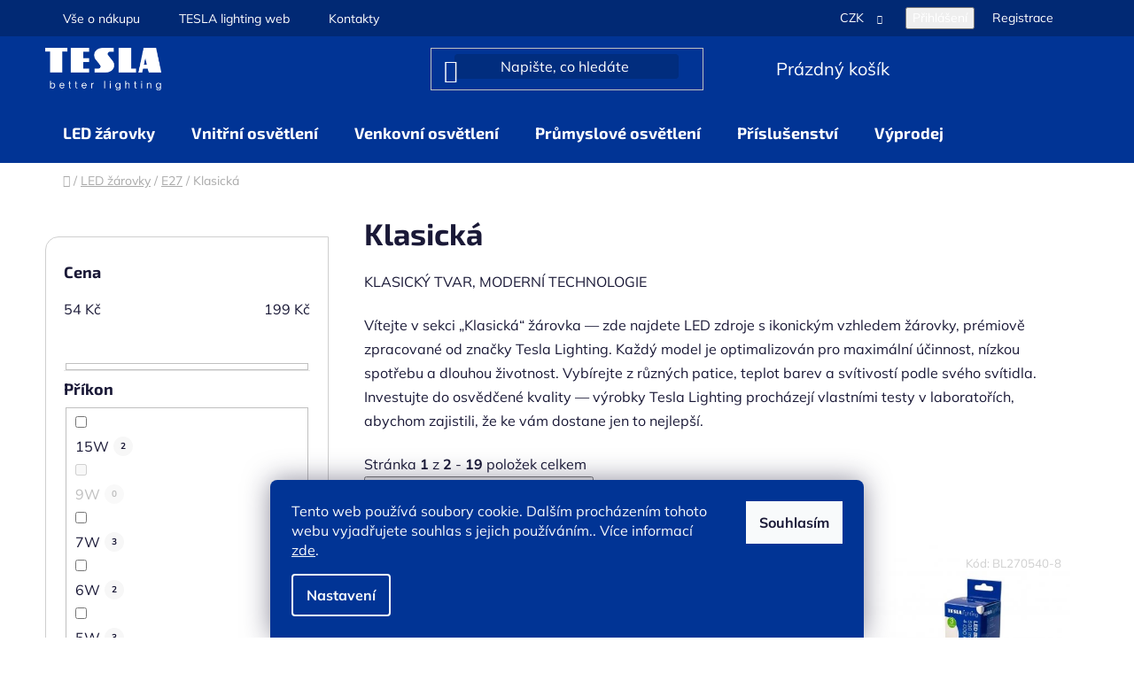

--- FILE ---
content_type: text/html; charset=utf-8
request_url: https://eshop.tesla-lighting.cz/klasicka-2/?pv153=2901
body_size: 30856
content:
<!doctype html><html lang="cs" dir="ltr" class="header-background-dark external-fonts-loaded"><head><meta charset="utf-8" /><meta name="viewport" content="width=device-width,initial-scale=1" /><title>Úsporné LED žárovky TESLA – klasický tvar pro každé svítidlo</title><link rel="preconnect" href="https://cdn.myshoptet.com" /><link rel="dns-prefetch" href="https://cdn.myshoptet.com" /><link rel="preload" href="https://cdn.myshoptet.com/prj/dist/master/cms/libs/jquery/jquery-1.11.3.min.js" as="script" /><link href="https://cdn.myshoptet.com/prj/dist/master/cms/templates/frontend_templates/shared/css/font-face/mulish.css" rel="stylesheet"><link href="https://cdn.myshoptet.com/prj/dist/master/cms/templates/frontend_templates/shared/css/font-face/exo-2.css" rel="stylesheet"><link href="https://cdn.myshoptet.com/prj/dist/master/shop/dist/font-shoptet-13.css.3c47e30adfa2e9e2683b.css" rel="stylesheet"><script>
dataLayer = [];
dataLayer.push({'shoptet' : {
    "pageId": 1281,
    "pageType": "category",
    "currency": "CZK",
    "currencyInfo": {
        "decimalSeparator": ",",
        "exchangeRate": 1,
        "priceDecimalPlaces": 2,
        "symbol": "K\u010d",
        "symbolLeft": 0,
        "thousandSeparator": " "
    },
    "language": "cs",
    "projectId": 487187,
    "category": {
        "guid": "fbe5b4d6-455e-11ed-a78b-ecf4bbcda94d",
        "path": "LED \u017e\u00e1rovky | E27 | Klasick\u00e1",
        "parentCategoryGuid": "fbe3d7ce-455e-11ed-b1f7-ecf4bbcda94d"
    },
    "cartInfo": {
        "id": null,
        "freeShipping": false,
        "freeShippingFrom": 1000,
        "leftToFreeGift": {
            "formattedPrice": "0 K\u010d",
            "priceLeft": 0
        },
        "freeGift": false,
        "leftToFreeShipping": {
            "priceLeft": 1000,
            "dependOnRegion": 0,
            "formattedPrice": "1 000 K\u010d"
        },
        "discountCoupon": [],
        "getNoBillingShippingPrice": {
            "withoutVat": 0,
            "vat": 0,
            "withVat": 0
        },
        "cartItems": [],
        "taxMode": "ORDINARY"
    },
    "cart": [],
    "customer": {
        "priceRatio": 1,
        "priceListId": 1,
        "groupId": null,
        "registered": false,
        "mainAccount": false
    }
}});
dataLayer.push({'cookie_consent' : {
    "marketing": "denied",
    "analytics": "denied"
}});
document.addEventListener('DOMContentLoaded', function() {
    shoptet.consent.onAccept(function(agreements) {
        if (agreements.length == 0) {
            return;
        }
        dataLayer.push({
            'cookie_consent' : {
                'marketing' : (agreements.includes(shoptet.config.cookiesConsentOptPersonalisation)
                    ? 'granted' : 'denied'),
                'analytics': (agreements.includes(shoptet.config.cookiesConsentOptAnalytics)
                    ? 'granted' : 'denied')
            },
            'event': 'cookie_consent'
        });
    });
});
</script>

<!-- Google Tag Manager -->
<script>(function(w,d,s,l,i){w[l]=w[l]||[];w[l].push({'gtm.start':
new Date().getTime(),event:'gtm.js'});var f=d.getElementsByTagName(s)[0],
j=d.createElement(s),dl=l!='dataLayer'?'&l='+l:'';j.async=true;j.src=
'https://www.googletagmanager.com/gtm.js?id='+i+dl;f.parentNode.insertBefore(j,f);
})(window,document,'script','dataLayer','GTM-MG4JN6K6');</script>
<!-- End Google Tag Manager -->

<meta property="og:type" content="website"><meta property="og:site_name" content="eshop.tesla-lighting.cz"><meta property="og:url" content="https://eshop.tesla-lighting.cz/klasicka-2/?pv153=2901"><meta property="og:title" content="Úsporné LED žárovky TESLA – klasický tvar pro každé svítidlo"><meta name="author" content="Eshop TESLA lighting"><meta name="web_author" content="Shoptet.cz"><meta name="dcterms.rightsHolder" content="eshop.tesla-lighting.cz"><meta name="robots" content="index,follow"><meta property="og:image" content="https://eshop.tesla-lighting.cz/user/categories/orig/bl271430-7_b_1024.jpg"><meta property="og:description" content="LED žárovky klasického tvaru TESLA – úsporné, odolné a testované v laboratořích. Různé patice, barvy i svítivost pro domov i kancelář."><meta name="description" content="LED žárovky klasického tvaru TESLA – úsporné, odolné a testované v laboratořích. Různé patice, barvy i svítivost pro domov i kancelář."><meta name="google-site-verification" content="mJP0o8f8o9RsuwjYeUi3sueXRoVN2ZmI3efkCcIYuJE"><style>:root {--color-primary: #54aa32;--color-primary-h: 103;--color-primary-s: 55%;--color-primary-l: 43%;--color-primary-hover: #013495;--color-primary-hover-h: 219;--color-primary-hover-s: 99%;--color-primary-hover-l: 29%;--color-secondary: #54aa32;--color-secondary-h: 103;--color-secondary-s: 55%;--color-secondary-l: 43%;--color-secondary-hover: #013495;--color-secondary-hover-h: 219;--color-secondary-hover-s: 99%;--color-secondary-hover-l: 29%;--color-tertiary: #013495;--color-tertiary-h: 219;--color-tertiary-s: 99%;--color-tertiary-l: 29%;--color-tertiary-hover: #013495;--color-tertiary-hover-h: 219;--color-tertiary-hover-s: 99%;--color-tertiary-hover-l: 29%;--color-header-background: #013495;--template-font: "Mulish";--template-headings-font: "Exo 2";--header-background-url: url("[data-uri]");--cookies-notice-background: #1A1937;--cookies-notice-color: #F8FAFB;--cookies-notice-button-hover: #f5f5f5;--cookies-notice-link-hover: #27263f;--templates-update-management-preview-mode-content: "Náhled aktualizací šablony je aktivní pro váš prohlížeč."}</style>
    
    <link href="https://cdn.myshoptet.com/prj/dist/master/shop/dist/main-13.less.fdb02770e668ba5a70b5.css" rel="stylesheet" />
            <link href="https://cdn.myshoptet.com/prj/dist/master/shop/dist/mobile-header-v1-13.less.629f2f48911e67d0188c.css" rel="stylesheet" />
    
<link rel="next" href="/klasicka-2/strana-2/?pv153=2901" />    <script>var shoptet = shoptet || {};</script>
    <script src="https://cdn.myshoptet.com/prj/dist/master/shop/dist/main-3g-header.js.27c4444ba5dd6be3416d.js"></script>
<!-- User include --><!-- api 1501(1113) html code header -->
<link rel="stylesheet" href="https://cdn.myshoptet.com/usr/api2.dklab.cz/user/documents/_doplnky/filtry/487187/1/487187_1.css" type="text/css" /><style>:root { 
            --dklab-filters-active-color: #54aa32; 
            --dklab-filters-active-foreground-color: #FFFFFF; 
            --dklab-filters-slider-color: #54aa32; 
            --dklab-filters-show-filter-foreground-color: #FFFFFF; 
            --dklab-filters-show-filter-background-color: #54aa32; 
            --dklab-filters-show-filter-edges-size: 10px 25px;
            --dklab-filters-show-filter-align: center;
            --dklab-filters-show-filter-align-desktop: flex-start;
        } 
                .filter-section form.dkLab-parameter fieldset div.div--collapsable:nth-child(+n+6),
                .filter-section form.dkLab-parameter-special fieldset div.div--collapsable:nth-child(+n+5) {
                    display: none;
                } 
                .filter-section form.dkLab-parameter.dkLab-parameter--show fieldset div.div--collapsable:nth-child(+n+6),
                .filter-section form.dkLab-parameter-special.dkLab-parameter-special--show fieldset div.div--collapsable:nth-child(+n+5) {
                    display: block;
                }</style>
<!-- api 473(125) html code header -->

                <style>
                    #order-billing-methods .radio-wrapper[data-guid="1477a56e-638a-11ee-9337-8647f5da9d6f"]:not(.cgapplepay), #order-billing-methods .radio-wrapper[data-guid="148083dc-638a-11ee-9337-8647f5da9d6f"]:not(.cggooglepay), #order-billing-methods .radio-wrapper[data-guid="153aab57-638a-11ee-9337-8647f5da9d6f"]:not(.cgapplepay), #order-billing-methods .radio-wrapper[data-guid="15430eaa-638a-11ee-9337-8647f5da9d6f"]:not(.cggooglepay) {
                        display: none;
                    }
                </style>
                <script type="text/javascript">
                    document.addEventListener('DOMContentLoaded', function() {
                        if (getShoptetDataLayer('pageType') === 'billingAndShipping') {
                            
                try {
                    if (window.ApplePaySession && window.ApplePaySession.canMakePayments()) {
                        
                        if (document.querySelector('#order-billing-methods .radio-wrapper[data-guid="1477a56e-638a-11ee-9337-8647f5da9d6f"]')) {
                            document.querySelector('#order-billing-methods .radio-wrapper[data-guid="1477a56e-638a-11ee-9337-8647f5da9d6f"]').classList.add('cgapplepay');
                        }
                        

                        if (document.querySelector('#order-billing-methods .radio-wrapper[data-guid="153aab57-638a-11ee-9337-8647f5da9d6f"]')) {
                            document.querySelector('#order-billing-methods .radio-wrapper[data-guid="153aab57-638a-11ee-9337-8647f5da9d6f"]').classList.add('cgapplepay');
                        }
                        
                    }
                } catch (err) {} 
            
                            
                const cgBaseCardPaymentMethod = {
                        type: 'CARD',
                        parameters: {
                            allowedAuthMethods: ["PAN_ONLY", "CRYPTOGRAM_3DS"],
                            allowedCardNetworks: [/*"AMEX", "DISCOVER", "INTERAC", "JCB",*/ "MASTERCARD", "VISA"]
                        }
                };
                
                function cgLoadScript(src, callback)
                {
                    var s,
                        r,
                        t;
                    r = false;
                    s = document.createElement('script');
                    s.type = 'text/javascript';
                    s.src = src;
                    s.onload = s.onreadystatechange = function() {
                        if ( !r && (!this.readyState || this.readyState == 'complete') )
                        {
                            r = true;
                            callback();
                        }
                    };
                    t = document.getElementsByTagName('script')[0];
                    t.parentNode.insertBefore(s, t);
                } 
                
                function cgGetGoogleIsReadyToPayRequest() {
                    return Object.assign(
                        {},
                        {
                            apiVersion: 2,
                            apiVersionMinor: 0
                        },
                        {
                            allowedPaymentMethods: [cgBaseCardPaymentMethod]
                        }
                    );
                }

                function onCgGooglePayLoaded() {
                    let paymentsClient = new google.payments.api.PaymentsClient({environment: 'PRODUCTION'});
                    paymentsClient.isReadyToPay(cgGetGoogleIsReadyToPayRequest()).then(function(response) {
                        if (response.result) {
                            
                        if (document.querySelector('#order-billing-methods .radio-wrapper[data-guid="148083dc-638a-11ee-9337-8647f5da9d6f"]')) {
                            document.querySelector('#order-billing-methods .radio-wrapper[data-guid="148083dc-638a-11ee-9337-8647f5da9d6f"]').classList.add('cggooglepay');
                        }
                        

                        if (document.querySelector('#order-billing-methods .radio-wrapper[data-guid="15430eaa-638a-11ee-9337-8647f5da9d6f"]')) {
                            document.querySelector('#order-billing-methods .radio-wrapper[data-guid="15430eaa-638a-11ee-9337-8647f5da9d6f"]').classList.add('cggooglepay');
                        }
                        	 	 	 	 	 
                        }
                    })
                    .catch(function(err) {});
                }
                
                cgLoadScript('https://pay.google.com/gp/p/js/pay.js', onCgGooglePayLoaded);
            
                        }
                    });
                </script> 
                
<!-- project html code header -->
<div id="google_translate_element"></div><script type="text/javascript">
function googleTranslateElementInit() {
  new google.translate.TranslateElement({pageLanguage: 'cs', includedLanguages: 'cs,en,de,ro,vi,sv,fr,es,ca,it,pl,sk,nl,fi,tr,hu,uk,zh-TW,zh-CN', layout: google.translate.TranslateElement.InlineLayout.SIMPLE}, 'google_translate_element');
}</script>
<script type="text/javascript" src="//translate.google.com/translate_a/element.js?cb=googleTranslateElementInit"></script>
<script>
document.addEventListener('DOMContentLoaded', function() {
  const label = document.querySelector('label[for="firemni-zakaznik"]');
  if (label) {
    const strongElement = label.querySelector('strong');
    label.innerHTML = '';
    label.appendChild(strongElement);
    label.appendChild(document.createTextNode(' (Registrace bude schválena do 2 pracovních dnů)'));
  }
});
</script>
<style>
@media(max-width:767px){
.wide-carousel{padding-top:24px!important}
}
@media(max-width:700px){
.type-index .row.banners-row{padding-top:24px!important}
}
.homepage-group-title.h4{margin-top:40px;margin-bottom:24px}
.product-slider-holder{padding:24px 0}
#header .search-input{background-color:#012D7E!important;border-radius:4px;color:#1a1937!important}
#header .search-input:hover{background-color:#fff!important}
.search-input:hover{box-shadow:none!important}
#header .search-form:hover .search-input-icon{color:#013495!important}
.top-navigation-bar{padding:6px 0!important;background-color:#012974!important;border-color:#012974!important}
.goog-te-gadget-simple{background-color:#012974!important}
.product-slider-holder .product-slider-pagination{margin-top:12px;margin-bottom:16px}
.type-index .footer-banners{margin-top:0}
#header .header-top{padding:12px 0}
#header .header-top img{height:48px!important}
#header .site-name{display:flex}
/*#header .navigation-in>ul>li>a{padding:16px 20px}*/
/*#header .navigation-in>ul>li>a:hover{margin:0px!important}*/
/*#header .container{min-height:40px}*/
/*#navigation{height:50px}*/

</style>


<link rel="stylesheet" href="https://cdn.fv-studio.cz/eshop.tesla-lighting.cz/fv-studio-app.filter.css?v=2" />
<link rel="stylesheet" href="https://cdn.myshoptet.com/usr/eshop.tesla-lighting.cz/user/documents/custom.css">
<!-- /User include --><link rel="shortcut icon" href="/favicon.ico" type="image/x-icon" /><link rel="canonical" href="https://eshop.tesla-lighting.cz/klasicka-2/" />    <script>
        var _hwq = _hwq || [];
        _hwq.push(['setKey', '887430E19CCC2D57BACD37A80D142B2C']);
        _hwq.push(['setTopPos', '125']);
        _hwq.push(['showWidget', '22']);
        (function() {
            var ho = document.createElement('script');
            ho.src = 'https://cz.im9.cz/direct/i/gjs.php?n=wdgt&sak=887430E19CCC2D57BACD37A80D142B2C';
            var s = document.getElementsByTagName('script')[0]; s.parentNode.insertBefore(ho, s);
        })();
    </script>
<script>!function(){var t={9196:function(){!function(){var t=/\[object (Boolean|Number|String|Function|Array|Date|RegExp)\]/;function r(r){return null==r?String(r):(r=t.exec(Object.prototype.toString.call(Object(r))))?r[1].toLowerCase():"object"}function n(t,r){return Object.prototype.hasOwnProperty.call(Object(t),r)}function e(t){if(!t||"object"!=r(t)||t.nodeType||t==t.window)return!1;try{if(t.constructor&&!n(t,"constructor")&&!n(t.constructor.prototype,"isPrototypeOf"))return!1}catch(t){return!1}for(var e in t);return void 0===e||n(t,e)}function o(t,r,n){this.b=t,this.f=r||function(){},this.d=!1,this.a={},this.c=[],this.e=function(t){return{set:function(r,n){u(c(r,n),t.a)},get:function(r){return t.get(r)}}}(this),i(this,t,!n);var e=t.push,o=this;t.push=function(){var r=[].slice.call(arguments,0),n=e.apply(t,r);return i(o,r),n}}function i(t,n,o){for(t.c.push.apply(t.c,n);!1===t.d&&0<t.c.length;){if("array"==r(n=t.c.shift()))t:{var i=n,a=t.a;if("string"==r(i[0])){for(var f=i[0].split("."),s=f.pop(),p=(i=i.slice(1),0);p<f.length;p++){if(void 0===a[f[p]])break t;a=a[f[p]]}try{a[s].apply(a,i)}catch(t){}}}else if("function"==typeof n)try{n.call(t.e)}catch(t){}else{if(!e(n))continue;for(var l in n)u(c(l,n[l]),t.a)}o||(t.d=!0,t.f(t.a,n),t.d=!1)}}function c(t,r){for(var n={},e=n,o=t.split("."),i=0;i<o.length-1;i++)e=e[o[i]]={};return e[o[o.length-1]]=r,n}function u(t,o){for(var i in t)if(n(t,i)){var c=t[i];"array"==r(c)?("array"==r(o[i])||(o[i]=[]),u(c,o[i])):e(c)?(e(o[i])||(o[i]={}),u(c,o[i])):o[i]=c}}window.DataLayerHelper=o,o.prototype.get=function(t){var r=this.a;t=t.split(".");for(var n=0;n<t.length;n++){if(void 0===r[t[n]])return;r=r[t[n]]}return r},o.prototype.flatten=function(){this.b.splice(0,this.b.length),this.b[0]={},u(this.a,this.b[0])}}()}},r={};function n(e){var o=r[e];if(void 0!==o)return o.exports;var i=r[e]={exports:{}};return t[e](i,i.exports,n),i.exports}n.n=function(t){var r=t&&t.__esModule?function(){return t.default}:function(){return t};return n.d(r,{a:r}),r},n.d=function(t,r){for(var e in r)n.o(r,e)&&!n.o(t,e)&&Object.defineProperty(t,e,{enumerable:!0,get:r[e]})},n.o=function(t,r){return Object.prototype.hasOwnProperty.call(t,r)},function(){"use strict";n(9196)}()}();</script>    <!-- Global site tag (gtag.js) - Google Analytics -->
    <script async src="https://www.googletagmanager.com/gtag/js?id=G-LBRP5C3LL3"></script>
    <script>
        
        window.dataLayer = window.dataLayer || [];
        function gtag(){dataLayer.push(arguments);}
        

                    console.debug('default consent data');

            gtag('consent', 'default', {"ad_storage":"denied","analytics_storage":"denied","ad_user_data":"denied","ad_personalization":"denied","wait_for_update":500});
            dataLayer.push({
                'event': 'default_consent'
            });
        
        gtag('js', new Date());

                gtag('config', 'UA-249420138-1', { 'groups': "UA" });
        
                gtag('config', 'G-LBRP5C3LL3', {"groups":"GA4","send_page_view":false,"content_group":"category","currency":"CZK","page_language":"cs"});
        
                gtag('config', 'AW-16670323804', {"allow_enhanced_conversions":true});
        
        
        
        
        
                    gtag('event', 'page_view', {"send_to":"GA4","page_language":"cs","content_group":"category","currency":"CZK"});
        
        
        
        
        
        
        
        
        
        
        
        
        
        document.addEventListener('DOMContentLoaded', function() {
            if (typeof shoptet.tracking !== 'undefined') {
                for (var id in shoptet.tracking.bannersList) {
                    gtag('event', 'view_promotion', {
                        "send_to": "UA",
                        "promotions": [
                            {
                                "id": shoptet.tracking.bannersList[id].id,
                                "name": shoptet.tracking.bannersList[id].name,
                                "position": shoptet.tracking.bannersList[id].position
                            }
                        ]
                    });
                }
            }

            shoptet.consent.onAccept(function(agreements) {
                if (agreements.length !== 0) {
                    console.debug('gtag consent accept');
                    var gtagConsentPayload =  {
                        'ad_storage': agreements.includes(shoptet.config.cookiesConsentOptPersonalisation)
                            ? 'granted' : 'denied',
                        'analytics_storage': agreements.includes(shoptet.config.cookiesConsentOptAnalytics)
                            ? 'granted' : 'denied',
                                                                                                'ad_user_data': agreements.includes(shoptet.config.cookiesConsentOptPersonalisation)
                            ? 'granted' : 'denied',
                        'ad_personalization': agreements.includes(shoptet.config.cookiesConsentOptPersonalisation)
                            ? 'granted' : 'denied',
                        };
                    console.debug('update consent data', gtagConsentPayload);
                    gtag('consent', 'update', gtagConsentPayload);
                    dataLayer.push(
                        { 'event': 'update_consent' }
                    );
                }
            });
        });
    </script>
</head><body class="desktop id-1281 in-klasicka-2 template-13 type-category multiple-columns-body columns-mobile-2 columns-3 smart-labels-active ums_forms_redesign--off ums_a11y_category_page--on ums_discussion_rating_forms--off ums_flags_display_unification--on ums_a11y_login--on mobile-header-version-1"><noscript>
    <style>
        #header {
            padding-top: 0;
            position: relative !important;
            top: 0;
        }
        .header-navigation {
            position: relative !important;
        }
        .overall-wrapper {
            margin: 0 !important;
        }
        body:not(.ready) {
            visibility: visible !important;
        }
    </style>
    <div class="no-javascript">
        <div class="no-javascript__title">Musíte změnit nastavení vašeho prohlížeče</div>
        <div class="no-javascript__text">Podívejte se na: <a href="https://www.google.com/support/bin/answer.py?answer=23852">Jak povolit JavaScript ve vašem prohlížeči</a>.</div>
        <div class="no-javascript__text">Pokud používáte software na blokování reklam, může být nutné povolit JavaScript z této stránky.</div>
        <div class="no-javascript__text">Děkujeme.</div>
    </div>
</noscript>

        <div id="fb-root"></div>
        <script>
            window.fbAsyncInit = function() {
                FB.init({
                    autoLogAppEvents : true,
                    xfbml            : true,
                    version          : 'v24.0'
                });
            };
        </script>
        <script async defer crossorigin="anonymous" src="https://connect.facebook.net/cs_CZ/sdk.js#xfbml=1&version=v24.0"></script><script>
// https://developers.shoptet.com/shoptet-tools/data-layer/
</script>

<!-- Google Tag Manager (noscript) -->
<noscript><iframe src="https://www.googletagmanager.com/ns.html?id=GTM-MG4JN6K6"
height="0" width="0" style="display:none;visibility:hidden"></iframe></noscript>
<!-- End Google Tag Manager (noscript) -->

    <div class="siteCookies siteCookies--bottom siteCookies--dark js-siteCookies" role="dialog" data-testid="cookiesPopup" data-nosnippet>
        <div class="siteCookies__form">
            <div class="siteCookies__content">
                <div class="siteCookies__text">
                    Tento web používá soubory cookie. Dalším procházením tohoto webu vyjadřujete souhlas s jejich používáním.. Více informací <a href="https://487187.myshoptet.com/podminky-ochrany-osobnich-udaju/" target="_blank" rel="noopener noreferrer">zde</a>.<span style="margin: 0px auto; border: 2px dotted #000000; position: absolute; z-index: 2147483647; visibility: hidden; left: 935px; width: 0px; top: 36px; height: 0px;"></span><span style="z-index: 2147483647; position: absolute; visibility: hidden; left: 920px; width: 50px; top: 21px; height: 20px; font-size: 10px; color: black;"></span>
                </div>
                <p class="siteCookies__links">
                    <button class="siteCookies__link js-cookies-settings" aria-label="Nastavení cookies" data-testid="cookiesSettings">Nastavení</button>
                </p>
            </div>
            <div class="siteCookies__buttonWrap">
                                <button class="siteCookies__button js-cookiesConsentSubmit" value="all" aria-label="Přijmout cookies" data-testid="buttonCookiesAccept">Souhlasím</button>
            </div>
        </div>
        <script>
            document.addEventListener("DOMContentLoaded", () => {
                const siteCookies = document.querySelector('.js-siteCookies');
                document.addEventListener("scroll", shoptet.common.throttle(() => {
                    const st = document.documentElement.scrollTop;
                    if (st > 1) {
                        siteCookies.classList.add('siteCookies--scrolled');
                    } else {
                        siteCookies.classList.remove('siteCookies--scrolled');
                    }
                }, 100));
            });
        </script>
    </div>
<a href="#content" class="skip-link sr-only">Přejít na obsah</a><div class="overall-wrapper"><div class="user-action"><div class="container">
    <div class="user-action-in">
                    <div id="login" class="user-action-login popup-widget login-widget" role="dialog" aria-labelledby="loginHeading">
        <div class="popup-widget-inner">
                            <h2 id="loginHeading">Přihlášení k vašemu účtu</h2><div id="customerLogin"><form action="/action/Customer/Login/" method="post" id="formLoginIncluded" class="csrf-enabled formLogin" data-testid="formLogin"><input type="hidden" name="referer" value="" /><div class="form-group"><div class="input-wrapper email js-validated-element-wrapper no-label"><input type="email" name="email" class="form-control" autofocus placeholder="E-mailová adresa (např. jan@novak.cz)" data-testid="inputEmail" autocomplete="email" required /></div></div><div class="form-group"><div class="input-wrapper password js-validated-element-wrapper no-label"><input type="password" name="password" class="form-control" placeholder="Heslo" data-testid="inputPassword" autocomplete="current-password" required /><span class="no-display">Nemůžete vyplnit toto pole</span><input type="text" name="surname" value="" class="no-display" /></div></div><div class="form-group"><div class="login-wrapper"><button type="submit" class="btn btn-secondary btn-text btn-login" data-testid="buttonSubmit">Přihlásit se</button><div class="password-helper"><a href="/registrace/" data-testid="signup" rel="nofollow">Nová registrace</a><a href="/klient/zapomenute-heslo/" rel="nofollow">Zapomenuté heslo</a></div></div></div></form>
</div>                    </div>
    </div>

                <div id="cart-widget" class="user-action-cart popup-widget cart-widget loader-wrapper" data-testid="popupCartWidget" role="dialog" aria-hidden="true">
            <div class="popup-widget-inner cart-widget-inner place-cart-here">
                <div class="loader-overlay">
                    <div class="loader"></div>
                </div>
            </div>
        </div>
    </div>
</div>
</div><div class="top-navigation-bar" data-testid="topNavigationBar">

    <div class="container">

                            <div class="top-navigation-menu">
                <ul class="top-navigation-bar-menu">
                                            <li class="top-navigation-menu-item-external-137">
                            <a href="/vse-o-nakupu/" title="Vše o nákupu">Vše o nákupu</a>
                        </li>
                                            <li class="top-navigation-menu-item-external-132">
                            <a href="https://www.tesla-lighting.cz/" title="TESLA lighting web" target="blank">TESLA lighting web</a>
                        </li>
                                    </ul>
                <div class="top-navigation-menu-trigger">Více</div>
                <ul class="top-navigation-bar-menu-helper"></ul>
            </div>
        
        <div class="top-navigation-tools">
                <div class="dropdown">
        <span>Ceny v:</span>
        <button id="topNavigationDropdown" type="button" data-toggle="dropdown" aria-haspopup="true" aria-expanded="false">
            CZK
            <span class="caret"></span>
        </button>
        <ul class="dropdown-menu" aria-labelledby="topNavigationDropdown"><li><a href="/action/Currency/changeCurrency/?currencyCode=CZK" rel="nofollow">CZK</a></li><li><a href="/action/Currency/changeCurrency/?currencyCode=EUR" rel="nofollow">EUR</a></li></ul>
    </div>
            <button class="top-nav-button top-nav-button-login toggle-window" type="button" data-target="login" aria-haspopup="dialog" aria-controls="login" aria-expanded="false" data-testid="signin"><span>Přihlášení</span></button>
    <a href="/registrace/" class="top-nav-button top-nav-button-register" data-testid="headerSignup">Registrace</a>
        </div>

    </div>

</div>
<header id="header">
        <div class="header-top">
            <div class="container navigation-wrapper header-top-wrapper">
                <div class="site-name"><a href="/" data-testid="linkWebsiteLogo"><img src="https://cdn.myshoptet.com/usr/eshop.tesla-lighting.cz/user/logos/bile_logo_4.png" alt="Eshop TESLA lighting" fetchpriority="low" /></a></div>                <div class="search" itemscope itemtype="https://schema.org/WebSite">
                    <meta itemprop="headline" content="Klasická"/><meta itemprop="url" content="https://eshop.tesla-lighting.cz"/><meta itemprop="text" content="LED žárovky klasického tvaru TESLA – úsporné, odolné a testované v laboratořích. Různé patice, barvy i svítivost pro domov i kancelář."/>                    <form action="/action/ProductSearch/prepareString/" method="post"
    id="formSearchForm" class="search-form compact-form js-search-main"
    itemprop="potentialAction" itemscope itemtype="https://schema.org/SearchAction" data-testid="searchForm">
    <fieldset>
        <meta itemprop="target"
            content="https://eshop.tesla-lighting.cz/vyhledavani/?string={string}"/>
        <input type="hidden" name="language" value="cs"/>
        
            
    <span class="search-input-icon" aria-hidden="true"></span>

<input
    type="search"
    name="string"
        class="query-input form-control search-input js-search-input"
    placeholder="Napište, co hledáte"
    autocomplete="off"
    required
    itemprop="query-input"
    aria-label="Vyhledávání"
    data-testid="searchInput"
>
            <button type="submit" class="btn btn-default search-button" data-testid="searchBtn">Hledat</button>
        
    </fieldset>
</form>
                </div>
                <div class="navigation-buttons">
                    <a href="#" class="toggle-window" data-target="search" data-testid="linkSearchIcon"><span class="sr-only">Hledat</span></a>
                        
    <a href="/kosik/" class="btn btn-icon toggle-window cart-count" data-target="cart" data-hover="true" data-redirect="true" data-testid="headerCart" rel="nofollow" aria-haspopup="dialog" aria-expanded="false" aria-controls="cart-widget">
        
                <span class="sr-only">Nákupní košík</span>
        
            <span class="cart-price visible-lg-inline-block" data-testid="headerCartPrice">
                                    Prázdný košík                            </span>
        
    
            </a>
                    <a href="#" class="toggle-window" data-target="navigation" data-testid="hamburgerMenu"></a>
                </div>
            </div>
        </div>
        <div class="header-bottom">
            <div class="container navigation-wrapper header-bottom-wrapper js-navigation-container">
                <nav id="navigation" aria-label="Hlavní menu" data-collapsible="true"><div class="navigation-in menu"><ul class="menu-level-1" role="menubar" data-testid="headerMenuItems"><li class="menu-item-1269 ext" role="none"><a href="/led-zarovky/" data-testid="headerMenuItem" role="menuitem" aria-haspopup="true" aria-expanded="false"><b>LED žárovky</b><span class="submenu-arrow"></span></a><ul class="menu-level-2" aria-label="LED žárovky" tabindex="-1" role="menu"><li class="menu-item-1278 has-third-level" role="none"><a href="/e27/" class="menu-image" data-testid="headerMenuItem" tabindex="-1" aria-hidden="true"><img src="data:image/svg+xml,%3Csvg%20width%3D%22140%22%20height%3D%22100%22%20xmlns%3D%22http%3A%2F%2Fwww.w3.org%2F2000%2Fsvg%22%3E%3C%2Fsvg%3E" alt="" aria-hidden="true" width="140" height="100"  data-src="https://cdn.myshoptet.com/usr/eshop.tesla-lighting.cz/user/categories/thumb/bl272440-7_b_1024.jpg" fetchpriority="low" /></a><div><a href="/e27/" data-testid="headerMenuItem" role="menuitem"><span>E27</span></a>
                                                    <ul class="menu-level-3" role="menu">
                                                                    <li class="menu-item-1281" role="none">
                                        <a href="/klasicka-2/" class="active" data-testid="headerMenuItem" role="menuitem">
                                            Klasická</a>,                                    </li>
                                                                    <li class="menu-item-1284" role="none">
                                        <a href="/filamentova/" data-testid="headerMenuItem" role="menuitem">
                                            Filamentová</a>                                    </li>
                                                            </ul>
                        </div></li><li class="menu-item-1290 has-third-level" role="none"><a href="/e14/" class="menu-image" data-testid="headerMenuItem" tabindex="-1" aria-hidden="true"><img src="data:image/svg+xml,%3Csvg%20width%3D%22140%22%20height%3D%22100%22%20xmlns%3D%22http%3A%2F%2Fwww.w3.org%2F2000%2Fsvg%22%3E%3C%2Fsvg%3E" alt="" aria-hidden="true" width="140" height="100"  data-src="https://cdn.myshoptet.com/usr/eshop.tesla-lighting.cz/user/categories/thumb/cl140630-7_b_1024.jpg" fetchpriority="low" /></a><div><a href="/e14/" data-testid="headerMenuItem" role="menuitem"><span>E14</span></a>
                                                    <ul class="menu-level-3" role="menu">
                                                                    <li class="menu-item-1296" role="none">
                                        <a href="/klasicka-3/" data-testid="headerMenuItem" role="menuitem">
                                            Klasická</a>,                                    </li>
                                                                    <li class="menu-item-1293" role="none">
                                        <a href="/filamentova-2/" data-testid="headerMenuItem" role="menuitem">
                                            Filamentová</a>                                    </li>
                                                            </ul>
                        </div></li><li class="menu-item-1311" role="none"><a href="/gu10/" class="menu-image" data-testid="headerMenuItem" tabindex="-1" aria-hidden="true"><img src="data:image/svg+xml,%3Csvg%20width%3D%22140%22%20height%3D%22100%22%20xmlns%3D%22http%3A%2F%2Fwww.w3.org%2F2000%2Fsvg%22%3E%3C%2Fsvg%3E" alt="" aria-hidden="true" width="140" height="100"  data-src="https://cdn.myshoptet.com/usr/eshop.tesla-lighting.cz/user/categories/thumb/gu100330-7_b_full.jpg" fetchpriority="low" /></a><div><a href="/gu10/" data-testid="headerMenuItem" role="menuitem"><span>GU10</span></a>
                        </div></li><li class="menu-item-1299" role="none"><a href="/g4/" class="menu-image" data-testid="headerMenuItem" tabindex="-1" aria-hidden="true"><img src="data:image/svg+xml,%3Csvg%20width%3D%22140%22%20height%3D%22100%22%20xmlns%3D%22http%3A%2F%2Fwww.w3.org%2F2000%2Fsvg%22%3E%3C%2Fsvg%3E" alt="" aria-hidden="true" width="140" height="100"  data-src="https://cdn.myshoptet.com/usr/eshop.tesla-lighting.cz/user/categories/thumb/g4000230-2pack_b_full-1.jpg" fetchpriority="low" /></a><div><a href="/g4/" data-testid="headerMenuItem" role="menuitem"><span>G4</span></a>
                        </div></li><li class="menu-item-1305" role="none"><a href="/g9/" class="menu-image" data-testid="headerMenuItem" tabindex="-1" aria-hidden="true"><img src="data:image/svg+xml,%3Csvg%20width%3D%22140%22%20height%3D%22100%22%20xmlns%3D%22http%3A%2F%2Fwww.w3.org%2F2000%2Fsvg%22%3E%3C%2Fsvg%3E" alt="" aria-hidden="true" width="140" height="100"  data-src="https://cdn.myshoptet.com/usr/eshop.tesla-lighting.cz/user/categories/thumb/g9000330-pack2_b_1024.jpg" fetchpriority="low" /></a><div><a href="/g9/" data-testid="headerMenuItem" role="menuitem"><span>G9</span></a>
                        </div></li><li class="menu-item-1317" role="none"><a href="/gx53/" class="menu-image" data-testid="headerMenuItem" tabindex="-1" aria-hidden="true"><img src="data:image/svg+xml,%3Csvg%20width%3D%22140%22%20height%3D%22100%22%20xmlns%3D%22http%3A%2F%2Fwww.w3.org%2F2000%2Fsvg%22%3E%3C%2Fsvg%3E" alt="" aria-hidden="true" width="140" height="100"  data-src="https://cdn.myshoptet.com/usr/eshop.tesla-lighting.cz/user/categories/thumb/1.jpg" fetchpriority="low" /></a><div><a href="/gx53/" data-testid="headerMenuItem" role="menuitem"><span>GX53</span></a>
                        </div></li><li class="menu-item-1323" role="none"><a href="/gu5-3/" class="menu-image" data-testid="headerMenuItem" tabindex="-1" aria-hidden="true"><img src="data:image/svg+xml,%3Csvg%20width%3D%22140%22%20height%3D%22100%22%20xmlns%3D%22http%3A%2F%2Fwww.w3.org%2F2000%2Fsvg%22%3E%3C%2Fsvg%3E" alt="" aria-hidden="true" width="140" height="100"  data-src="https://cdn.myshoptet.com/usr/eshop.tesla-lighting.cz/user/categories/thumb/2.jpg" fetchpriority="low" /></a><div><a href="/gu5-3/" data-testid="headerMenuItem" role="menuitem"><span>GU5.3</span></a>
                        </div></li></ul></li>
<li class="menu-item-1713 ext" role="none"><a href="/vnitrni-osvetleni/" data-testid="headerMenuItem" role="menuitem" aria-haspopup="true" aria-expanded="false"><b>Vnitřní osvětlení</b><span class="submenu-arrow"></span></a><ul class="menu-level-2" aria-label="Vnitřní osvětlení" tabindex="-1" role="menu"><li class="menu-item-1716 has-third-level" role="none"><a href="/stropni-svitidla/" class="menu-image" data-testid="headerMenuItem" tabindex="-1" aria-hidden="true"><img src="data:image/svg+xml,%3Csvg%20width%3D%22140%22%20height%3D%22100%22%20xmlns%3D%22http%3A%2F%2Fwww.w3.org%2F2000%2Fsvg%22%3E%3C%2Fsvg%3E" alt="" aria-hidden="true" width="140" height="100"  data-src="https://cdn.myshoptet.com/usr/eshop.tesla-lighting.cz/user/categories/thumb/led_panely-2.png" fetchpriority="low" /></a><div><a href="/stropni-svitidla/" data-testid="headerMenuItem" role="menuitem"><span>Stropní svítidla</span></a>
                                                    <ul class="menu-level-3" role="menu">
                                                                    <li class="menu-item-1719" role="none">
                                        <a href="/led-panely/" data-testid="headerMenuItem" role="menuitem">
                                            LED panely</a>,                                    </li>
                                                                    <li class="menu-item-1722" role="none">
                                        <a href="/led-stropni-svitidla/" data-testid="headerMenuItem" role="menuitem">
                                            LED stropní svítidla</a>,                                    </li>
                                                                    <li class="menu-item-1817" role="none">
                                        <a href="/podhledova-svitidla-2/" data-testid="headerMenuItem" role="menuitem">
                                            Podhledová svítidla</a>                                    </li>
                                                            </ul>
                        </div></li><li class="menu-item-1725" role="none"><a href="/stolni-lampy/" class="menu-image" data-testid="headerMenuItem" tabindex="-1" aria-hidden="true"><img src="data:image/svg+xml,%3Csvg%20width%3D%22140%22%20height%3D%22100%22%20xmlns%3D%22http%3A%2F%2Fwww.w3.org%2F2000%2Fsvg%22%3E%3C%2Fsvg%3E" alt="" aria-hidden="true" width="140" height="100"  data-src="https://cdn.myshoptet.com/usr/eshop.tesla-lighting.cz/user/categories/thumb/stolni_lampy.png" fetchpriority="low" /></a><div><a href="/stolni-lampy/" data-testid="headerMenuItem" role="menuitem"><span>Stolní lampy</span></a>
                        </div></li><li class="menu-item-1728" role="none"><a href="/kuchynska-svitidla/" class="menu-image" data-testid="headerMenuItem" tabindex="-1" aria-hidden="true"><img src="data:image/svg+xml,%3Csvg%20width%3D%22140%22%20height%3D%22100%22%20xmlns%3D%22http%3A%2F%2Fwww.w3.org%2F2000%2Fsvg%22%3E%3C%2Fsvg%3E" alt="" aria-hidden="true" width="140" height="100"  data-src="https://cdn.myshoptet.com/usr/eshop.tesla-lighting.cz/user/categories/thumb/kuchynska_svetla.png" fetchpriority="low" /></a><div><a href="/kuchynska-svitidla/" data-testid="headerMenuItem" role="menuitem"><span>Kuchyňská světla</span></a>
                        </div></li><li class="menu-item-1731" role="none"><a href="/led-reflektory/" class="menu-image" data-testid="headerMenuItem" tabindex="-1" aria-hidden="true"><img src="data:image/svg+xml,%3Csvg%20width%3D%22140%22%20height%3D%22100%22%20xmlns%3D%22http%3A%2F%2Fwww.w3.org%2F2000%2Fsvg%22%3E%3C%2Fsvg%3E" alt="" aria-hidden="true" width="140" height="100"  data-src="https://cdn.myshoptet.com/usr/eshop.tesla-lighting.cz/user/categories/thumb/led_reflektory_vnitrni.png" fetchpriority="low" /></a><div><a href="/led-reflektory/" data-testid="headerMenuItem" role="menuitem"><span>LED reflektory</span></a>
                        </div></li><li class="menu-item-1734" role="none"><a href="/led-pasky/" class="menu-image" data-testid="headerMenuItem" tabindex="-1" aria-hidden="true"><img src="data:image/svg+xml,%3Csvg%20width%3D%22140%22%20height%3D%22100%22%20xmlns%3D%22http%3A%2F%2Fwww.w3.org%2F2000%2Fsvg%22%3E%3C%2Fsvg%3E" alt="" aria-hidden="true" width="140" height="100"  data-src="https://cdn.myshoptet.com/usr/eshop.tesla-lighting.cz/user/categories/thumb/led_pasky.png" fetchpriority="low" /></a><div><a href="/led-pasky/" data-testid="headerMenuItem" role="menuitem"><span>LED pásky</span></a>
                        </div></li><li class="menu-item-1737" role="none"><a href="/dekorativni/" class="menu-image" data-testid="headerMenuItem" tabindex="-1" aria-hidden="true"><img src="data:image/svg+xml,%3Csvg%20width%3D%22140%22%20height%3D%22100%22%20xmlns%3D%22http%3A%2F%2Fwww.w3.org%2F2000%2Fsvg%22%3E%3C%2Fsvg%3E" alt="" aria-hidden="true" width="140" height="100"  data-src="https://cdn.myshoptet.com/usr/eshop.tesla-lighting.cz/user/categories/thumb/dekorativni.png" fetchpriority="low" /></a><div><a href="/dekorativni/" data-testid="headerMenuItem" role="menuitem"><span>Dekorativní osvětlení</span></a>
                        </div></li><li class="menu-item-1740" role="none"><a href="/vanocni/" class="menu-image" data-testid="headerMenuItem" tabindex="-1" aria-hidden="true"><img src="data:image/svg+xml,%3Csvg%20width%3D%22140%22%20height%3D%22100%22%20xmlns%3D%22http%3A%2F%2Fwww.w3.org%2F2000%2Fsvg%22%3E%3C%2Fsvg%3E" alt="" aria-hidden="true" width="140" height="100"  data-src="https://cdn.myshoptet.com/usr/eshop.tesla-lighting.cz/user/categories/thumb/vanocni.png" fetchpriority="low" /></a><div><a href="/vanocni/" data-testid="headerMenuItem" role="menuitem"><span>Vánoční osvětlení</span></a>
                        </div></li></ul></li>
<li class="menu-item-1743 ext" role="none"><a href="/venkovni-osvetleni/" data-testid="headerMenuItem" role="menuitem" aria-haspopup="true" aria-expanded="false"><b>Venkovní osvětlení</b><span class="submenu-arrow"></span></a><ul class="menu-level-2" aria-label="Venkovní osvětlení" tabindex="-1" role="menu"><li class="menu-item-1746 has-third-level" role="none"><a href="/zahradni-osvetleni/" class="menu-image" data-testid="headerMenuItem" tabindex="-1" aria-hidden="true"><img src="data:image/svg+xml,%3Csvg%20width%3D%22140%22%20height%3D%22100%22%20xmlns%3D%22http%3A%2F%2Fwww.w3.org%2F2000%2Fsvg%22%3E%3C%2Fsvg%3E" alt="" aria-hidden="true" width="140" height="100"  data-src="https://cdn.myshoptet.com/usr/eshop.tesla-lighting.cz/user/categories/thumb/zahradn___osv__tlen__.png" fetchpriority="low" /></a><div><a href="/zahradni-osvetleni/" data-testid="headerMenuItem" role="menuitem"><span>Zahradní osvětlení</span></a>
                                                    <ul class="menu-level-3" role="menu">
                                                                    <li class="menu-item-1773" role="none">
                                        <a href="/solarni-zahradni-osvetleni/" data-testid="headerMenuItem" role="menuitem">
                                            Solární</a>                                    </li>
                                                            </ul>
                        </div></li><li class="menu-item-1752 has-third-level" role="none"><a href="/nastenna-svitidla/" class="menu-image" data-testid="headerMenuItem" tabindex="-1" aria-hidden="true"><img src="data:image/svg+xml,%3Csvg%20width%3D%22140%22%20height%3D%22100%22%20xmlns%3D%22http%3A%2F%2Fwww.w3.org%2F2000%2Fsvg%22%3E%3C%2Fsvg%3E" alt="" aria-hidden="true" width="140" height="100"  data-src="https://cdn.myshoptet.com/usr/eshop.tesla-lighting.cz/user/categories/thumb/n__st__nn___sv__tidla.png" fetchpriority="low" /></a><div><a href="/nastenna-svitidla/" data-testid="headerMenuItem" role="menuitem"><span>Nástěnná svítidla</span></a>
                                                    <ul class="menu-level-3" role="menu">
                                                                    <li class="menu-item-1776" role="none">
                                        <a href="/solarni-nastenna-svitidla/" data-testid="headerMenuItem" role="menuitem">
                                            Solární</a>                                    </li>
                                                            </ul>
                        </div></li><li class="menu-item-1755" role="none"><a href="/led-reflektory-2/" class="menu-image" data-testid="headerMenuItem" tabindex="-1" aria-hidden="true"><img src="data:image/svg+xml,%3Csvg%20width%3D%22140%22%20height%3D%22100%22%20xmlns%3D%22http%3A%2F%2Fwww.w3.org%2F2000%2Fsvg%22%3E%3C%2Fsvg%3E" alt="" aria-hidden="true" width="140" height="100"  data-src="https://cdn.myshoptet.com/usr/eshop.tesla-lighting.cz/user/categories/thumb/reflektory_venkovni.png" fetchpriority="low" /></a><div><a href="/led-reflektory-2/" data-testid="headerMenuItem" role="menuitem"><span>LED reflektory</span></a>
                        </div></li><li class="menu-item-1749" role="none"><a href="/kempingova-svetla/" class="menu-image" data-testid="headerMenuItem" tabindex="-1" aria-hidden="true"><img src="data:image/svg+xml,%3Csvg%20width%3D%22140%22%20height%3D%22100%22%20xmlns%3D%22http%3A%2F%2Fwww.w3.org%2F2000%2Fsvg%22%3E%3C%2Fsvg%3E" alt="" aria-hidden="true" width="140" height="100"  data-src="https://cdn.myshoptet.com/usr/eshop.tesla-lighting.cz/user/categories/thumb/kempingov___sv__tla.png" fetchpriority="low" /></a><div><a href="/kempingova-svetla/" data-testid="headerMenuItem" role="menuitem"><span>Kempingová svítidla</span></a>
                        </div></li><li class="menu-item-1761" role="none"><a href="/pracovni-svitilny/" class="menu-image" data-testid="headerMenuItem" tabindex="-1" aria-hidden="true"><img src="data:image/svg+xml,%3Csvg%20width%3D%22140%22%20height%3D%22100%22%20xmlns%3D%22http%3A%2F%2Fwww.w3.org%2F2000%2Fsvg%22%3E%3C%2Fsvg%3E" alt="" aria-hidden="true" width="140" height="100"  data-src="https://cdn.myshoptet.com/usr/eshop.tesla-lighting.cz/user/categories/thumb/pracovn___sv__tilny.png" fetchpriority="low" /></a><div><a href="/pracovni-svitilny/" data-testid="headerMenuItem" role="menuitem"><span>Pracovní svítilny</span></a>
                        </div></li><li class="menu-item-1764" role="none"><a href="/celovky/" class="menu-image" data-testid="headerMenuItem" tabindex="-1" aria-hidden="true"><img src="data:image/svg+xml,%3Csvg%20width%3D%22140%22%20height%3D%22100%22%20xmlns%3D%22http%3A%2F%2Fwww.w3.org%2F2000%2Fsvg%22%3E%3C%2Fsvg%3E" alt="" aria-hidden="true" width="140" height="100"  data-src="https://cdn.myshoptet.com/usr/eshop.tesla-lighting.cz/user/categories/thumb/__elovky.png" fetchpriority="low" /></a><div><a href="/celovky/" data-testid="headerMenuItem" role="menuitem"><span>Čelovky</span></a>
                        </div></li><li class="menu-item-1767 has-third-level" role="none"><a href="/venkovni-dekorativni/" class="menu-image" data-testid="headerMenuItem" tabindex="-1" aria-hidden="true"><img src="data:image/svg+xml,%3Csvg%20width%3D%22140%22%20height%3D%22100%22%20xmlns%3D%22http%3A%2F%2Fwww.w3.org%2F2000%2Fsvg%22%3E%3C%2Fsvg%3E" alt="" aria-hidden="true" width="140" height="100"  data-src="https://cdn.myshoptet.com/usr/eshop.tesla-lighting.cz/user/categories/thumb/dekorativn___osv__tlen__.png" fetchpriority="low" /></a><div><a href="/venkovni-dekorativni/" data-testid="headerMenuItem" role="menuitem"><span>Dekorativní osvětlení</span></a>
                                                    <ul class="menu-level-3" role="menu">
                                                                    <li class="menu-item-1770" role="none">
                                        <a href="/solarni-dekorativni/" data-testid="headerMenuItem" role="menuitem">
                                            Solární dekorace</a>                                    </li>
                                                            </ul>
                        </div></li><li class="menu-item-1758" role="none"><a href="/verejne-osvetleni/" class="menu-image" data-testid="headerMenuItem" tabindex="-1" aria-hidden="true"><img src="data:image/svg+xml,%3Csvg%20width%3D%22140%22%20height%3D%22100%22%20xmlns%3D%22http%3A%2F%2Fwww.w3.org%2F2000%2Fsvg%22%3E%3C%2Fsvg%3E" alt="" aria-hidden="true" width="140" height="100"  data-src="https://cdn.myshoptet.com/usr/eshop.tesla-lighting.cz/user/categories/thumb/verejne_osvetleni-1.png" fetchpriority="low" /></a><div><a href="/verejne-osvetleni/" data-testid="headerMenuItem" role="menuitem"><span>Veřejné osvětlení</span></a>
                        </div></li></ul></li>
<li class="menu-item-1779 ext" role="none"><a href="/prumyslove-osvetleni/" data-testid="headerMenuItem" role="menuitem" aria-haspopup="true" aria-expanded="false"><b>Průmyslové osvětlení</b><span class="submenu-arrow"></span></a><ul class="menu-level-2" aria-label="Průmyslové osvětlení" tabindex="-1" role="menu"><li class="menu-item-1797" role="none"><a href="/verejneosvetleni/" class="menu-image" data-testid="headerMenuItem" tabindex="-1" aria-hidden="true"><img src="data:image/svg+xml,%3Csvg%20width%3D%22140%22%20height%3D%22100%22%20xmlns%3D%22http%3A%2F%2Fwww.w3.org%2F2000%2Fsvg%22%3E%3C%2Fsvg%3E" alt="" aria-hidden="true" width="140" height="100"  data-src="https://cdn.myshoptet.com/usr/eshop.tesla-lighting.cz/user/categories/thumb/verejne_osvetleni.png" fetchpriority="low" /></a><div><a href="/verejneosvetleni/" data-testid="headerMenuItem" role="menuitem"><span>Veřejné osvětlení</span></a>
                        </div></li><li class="menu-item-1794" role="none"><a href="/highbay/" class="menu-image" data-testid="headerMenuItem" tabindex="-1" aria-hidden="true"><img src="data:image/svg+xml,%3Csvg%20width%3D%22140%22%20height%3D%22100%22%20xmlns%3D%22http%3A%2F%2Fwww.w3.org%2F2000%2Fsvg%22%3E%3C%2Fsvg%3E" alt="" aria-hidden="true" width="140" height="100"  data-src="https://cdn.myshoptet.com/usr/eshop.tesla-lighting.cz/user/categories/thumb/highbay.png" fetchpriority="low" /></a><div><a href="/highbay/" data-testid="headerMenuItem" role="menuitem"><span>Highbay</span></a>
                        </div></li><li class="menu-item-1791" role="none"><a href="/triproof/" class="menu-image" data-testid="headerMenuItem" tabindex="-1" aria-hidden="true"><img src="data:image/svg+xml,%3Csvg%20width%3D%22140%22%20height%3D%22100%22%20xmlns%3D%22http%3A%2F%2Fwww.w3.org%2F2000%2Fsvg%22%3E%3C%2Fsvg%3E" alt="" aria-hidden="true" width="140" height="100"  data-src="https://cdn.myshoptet.com/usr/eshop.tesla-lighting.cz/user/categories/thumb/triproof.png" fetchpriority="low" /></a><div><a href="/triproof/" data-testid="headerMenuItem" role="menuitem"><span>Triproof</span></a>
                        </div></li><li class="menu-item-1782" role="none"><a href="/led-trubice/" class="menu-image" data-testid="headerMenuItem" tabindex="-1" aria-hidden="true"><img src="data:image/svg+xml,%3Csvg%20width%3D%22140%22%20height%3D%22100%22%20xmlns%3D%22http%3A%2F%2Fwww.w3.org%2F2000%2Fsvg%22%3E%3C%2Fsvg%3E" alt="" aria-hidden="true" width="140" height="100"  data-src="https://cdn.myshoptet.com/usr/eshop.tesla-lighting.cz/user/categories/thumb/led_trubice.png" fetchpriority="low" /></a><div><a href="/led-trubice/" data-testid="headerMenuItem" role="menuitem"><span>LED trubice</span></a>
                        </div></li><li class="menu-item-1785" role="none"><a href="/panely-led/" class="menu-image" data-testid="headerMenuItem" tabindex="-1" aria-hidden="true"><img src="data:image/svg+xml,%3Csvg%20width%3D%22140%22%20height%3D%22100%22%20xmlns%3D%22http%3A%2F%2Fwww.w3.org%2F2000%2Fsvg%22%3E%3C%2Fsvg%3E" alt="" aria-hidden="true" width="140" height="100"  data-src="https://cdn.myshoptet.com/usr/eshop.tesla-lighting.cz/user/categories/thumb/led_panely.png" fetchpriority="low" /></a><div><a href="/panely-led/" data-testid="headerMenuItem" role="menuitem"><span>LED panely</span></a>
                        </div></li><li class="menu-item-1788" role="none"><a href="/prumyslove-led-reflektory/" class="menu-image" data-testid="headerMenuItem" tabindex="-1" aria-hidden="true"><img src="data:image/svg+xml,%3Csvg%20width%3D%22140%22%20height%3D%22100%22%20xmlns%3D%22http%3A%2F%2Fwww.w3.org%2F2000%2Fsvg%22%3E%3C%2Fsvg%3E" alt="" aria-hidden="true" width="140" height="100"  data-src="https://cdn.myshoptet.com/usr/eshop.tesla-lighting.cz/user/categories/thumb/led_reflektory.png" fetchpriority="low" /></a><div><a href="/prumyslove-led-reflektory/" data-testid="headerMenuItem" role="menuitem"><span>LED reflektory profesionální</span></a>
                        </div></li><li class="menu-item-1800" role="none"><a href="/nouzove-osvetleni/" class="menu-image" data-testid="headerMenuItem" tabindex="-1" aria-hidden="true"><img src="data:image/svg+xml,%3Csvg%20width%3D%22140%22%20height%3D%22100%22%20xmlns%3D%22http%3A%2F%2Fwww.w3.org%2F2000%2Fsvg%22%3E%3C%2Fsvg%3E" alt="" aria-hidden="true" width="140" height="100"  data-src="https://cdn.myshoptet.com/usr/eshop.tesla-lighting.cz/user/categories/thumb/nouzova_svetla.png" fetchpriority="low" /></a><div><a href="/nouzove-osvetleni/" data-testid="headerMenuItem" role="menuitem"><span>Nouzové osvětlení</span></a>
                        </div></li><li class="menu-item-1803" role="none"><a href="/dezinfekcni-svitidla/" class="menu-image" data-testid="headerMenuItem" tabindex="-1" aria-hidden="true"><img src="data:image/svg+xml,%3Csvg%20width%3D%22140%22%20height%3D%22100%22%20xmlns%3D%22http%3A%2F%2Fwww.w3.org%2F2000%2Fsvg%22%3E%3C%2Fsvg%3E" alt="" aria-hidden="true" width="140" height="100"  data-src="https://cdn.myshoptet.com/usr/eshop.tesla-lighting.cz/user/categories/thumb/2403_dezinfekcni-svetlo-enzo-10050--100-cm--50-w.jpg" fetchpriority="low" /></a><div><a href="/dezinfekcni-svitidla/" data-testid="headerMenuItem" role="menuitem"><span>Dezinfekční svítidla</span></a>
                        </div></li></ul></li>
<li class="menu-item-1710 ext" role="none"><a href="/prislusenstvi/" data-testid="headerMenuItem" role="menuitem" aria-haspopup="true" aria-expanded="false"><b>Příslušenství</b><span class="submenu-arrow"></span></a><ul class="menu-level-2" aria-label="Příslušenství" tabindex="-1" role="menu"><li class="menu-item-1809" role="none"><a href="/baterie-2/" class="menu-image" data-testid="headerMenuItem" tabindex="-1" aria-hidden="true"><img src="data:image/svg+xml,%3Csvg%20width%3D%22140%22%20height%3D%22100%22%20xmlns%3D%22http%3A%2F%2Fwww.w3.org%2F2000%2Fsvg%22%3E%3C%2Fsvg%3E" alt="" aria-hidden="true" width="140" height="100"  data-src="https://cdn.myshoptet.com/usr/eshop.tesla-lighting.cz/user/categories/thumb/lr03_tlgo_4bp.jpg" fetchpriority="low" /></a><div><a href="/baterie-2/" data-testid="headerMenuItem" role="menuitem"><span>Baterie</span></a>
                        </div></li><li class="menu-item-1812" role="none"><a href="/prislusenstvi-k-prumyslovemu-osvetleni/" class="menu-image" data-testid="headerMenuItem" tabindex="-1" aria-hidden="true"><img src="data:image/svg+xml,%3Csvg%20width%3D%22140%22%20height%3D%22100%22%20xmlns%3D%22http%3A%2F%2Fwww.w3.org%2F2000%2Fsvg%22%3E%3C%2Fsvg%3E" alt="" aria-hidden="true" width="140" height="100"  data-src="https://cdn.myshoptet.com/usr/eshop.tesla-lighting.cz/user/categories/thumb/2145-1_2145-1-tesla-montazni-ramecek-pro-led-panely-600x600mm-stribrny-ral-9006.jpg" fetchpriority="low" /></a><div><a href="/prislusenstvi-k-prumyslovemu-osvetleni/" data-testid="headerMenuItem" role="menuitem"><span>Příslušenství k průmyslovému osvětlení</span></a>
                        </div></li></ul></li>
<li class="menu-item-1707" role="none"><a href="/vyprodej/" data-testid="headerMenuItem" role="menuitem" aria-expanded="false"><b>Výprodej</b></a></li>
</ul>
    <ul class="navigationActions" role="menu">
                    <li class="ext" role="none">
                <a href="#">
                                            <span>
                            <span>Měna</span>
                            <span>(CZK)</span>
                        </span>
                                        <span class="submenu-arrow"></span>
                </a>
                <ul class="navigationActions__submenu menu-level-2" role="menu">
                    <li role="none">
                                                    <ul role="menu">
                                                                    <li class="navigationActions__submenu__item navigationActions__submenu__item--active" role="none">
                                        <a href="/action/Currency/changeCurrency/?currencyCode=CZK" rel="nofollow" role="menuitem">CZK</a>
                                    </li>
                                                                    <li class="navigationActions__submenu__item" role="none">
                                        <a href="/action/Currency/changeCurrency/?currencyCode=EUR" rel="nofollow" role="menuitem">EUR</a>
                                    </li>
                                                            </ul>
                                                                    </li>
                </ul>
            </li>
                            <li role="none">
                                    <a href="/login/?backTo=%2Fklasicka-2%2F%3Fpv153%3D2901" rel="nofollow" data-testid="signin" role="menuitem"><span>Přihlášení</span></a>
                            </li>
                        </ul>
</div><span class="navigation-close"></span></nav><div class="menu-helper" data-testid="hamburgerMenu"><span>Více</span></div>
            </div>
        </div>
    </header><!-- / header -->


<div id="content-wrapper" class="container content-wrapper">
    
                                <div class="breadcrumbs navigation-home-icon-wrapper" itemscope itemtype="https://schema.org/BreadcrumbList">
                                                                            <span id="navigation-first" data-basetitle="Eshop TESLA lighting" itemprop="itemListElement" itemscope itemtype="https://schema.org/ListItem">
                <a href="/" itemprop="item" class="navigation-home-icon"><span class="sr-only" itemprop="name">Domů</span></a>
                <span class="navigation-bullet">/</span>
                <meta itemprop="position" content="1" />
            </span>
                                <span id="navigation-1" itemprop="itemListElement" itemscope itemtype="https://schema.org/ListItem">
                <a href="/led-zarovky/" itemprop="item" data-testid="breadcrumbsSecondLevel"><span itemprop="name">LED žárovky</span></a>
                <span class="navigation-bullet">/</span>
                <meta itemprop="position" content="2" />
            </span>
                                <span id="navigation-2" itemprop="itemListElement" itemscope itemtype="https://schema.org/ListItem">
                <a href="/e27/" itemprop="item" data-testid="breadcrumbsSecondLevel"><span itemprop="name">E27</span></a>
                <span class="navigation-bullet">/</span>
                <meta itemprop="position" content="3" />
            </span>
                                            <span id="navigation-3" itemprop="itemListElement" itemscope itemtype="https://schema.org/ListItem" data-testid="breadcrumbsLastLevel">
                <meta itemprop="item" content="https://eshop.tesla-lighting.cz/klasicka-2/?pv153=2901" />
                <meta itemprop="position" content="4" />
                <span itemprop="name" data-title="Klasická">Klasická</span>
            </span>
            </div>
            
    <div class="content-wrapper-in">
                                                <aside class="sidebar sidebar-left"  data-testid="sidebarMenu">
                                                                                                <div class="sidebar-inner">
                                                                                                        <div class="box box-bg-variant box-sm box-filters"><div id="filters-default-position" data-filters-default-position="left"></div><div class="filters-wrapper"><div id="filters" class="filters visible"><div class="slider-wrapper"><h4><span>Cena</span></h4><div class="slider-header"><span class="from"><span id="min">54</span> Kč</span><span class="to"><span id="max">199</span> Kč</span></div><div class="slider-content"><div id="slider" class="param-price-filter"></div></div><span id="currencyExchangeRate" class="no-display">1</span><span id="categoryMinValue" class="no-display">54</span><span id="categoryMaxValue" class="no-display">199</span></div><form action="/action/ProductsListing/setPriceFilter/" method="post" id="price-filter-form"><fieldset id="price-filter"><input type="hidden" value="54" name="priceMin" id="price-value-min" /><input type="hidden" value="199" name="priceMax" id="price-value-max" /><input type="hidden" name="referer" value="/klasicka-2/?pv153=2901" /></fieldset></form><div class="filter-sections"><div class="filter-section filter-section-boolean"><div class="param-filter-top"><form action="/action/ProductsListing/setStockFilter/" method="post"><fieldset><div><input type="checkbox" value="1" name="stock" id="stock" data-url="https://eshop.tesla-lighting.cz/klasicka-2/?pv153=2901&amp;stock=1" data-filter-id="1" data-filter-code="stock"  autocomplete="off" /><label for="stock" class="filter-label">Na skladě <span class="filter-count">19</span></label></div><input type="hidden" name="referer" value="/klasicka-2/?pv153=2901" /></fieldset></form></div></div><div id="category-filter-hover" class="visible"><div id="manufacturer-filter" class="filter-section filter-section-manufacturer"><h4><span>Značky</span></h4><form action="/action/productsListing/setManufacturerFilter/" method="post"><fieldset><div><input data-url="https://eshop.tesla-lighting.cz/klasicka-2:tesla-lighting/?pv153=2901" data-filter-id="tesla-lighting" data-filter-code="manufacturerId" type="checkbox" name="manufacturerId[]" id="manufacturerId[]tesla-lighting" value="tesla-lighting" autocomplete="off" /><label for="manufacturerId[]tesla-lighting" class="filter-label">TESLA lighting&nbsp;<span class="filter-count">19</span></label></div><input type="hidden" name="referer" value="/klasicka-2/?pv153=2901" /></fieldset></form></div><div class="filter-section filter-section-parametric filter-section-parametric-id-120"><h4><span>Příkon</span></h4><form method="post"><fieldset><div class="advanced-filters-wrapper"></div><div><input data-url="https://eshop.tesla-lighting.cz/klasicka-2/?pv153=2901&amp;pv120=2892" data-filter-id="120" data-filter-code="pv" type="checkbox" name="pv[]" id="pv[]2892" value="15W"  autocomplete="off" /><label for="pv[]2892" class="filter-label ">15W <span class="filter-count">2</span></label></div><div><input data-url="https://eshop.tesla-lighting.cz/klasicka-2/?pv153=2901&amp;pv120=2946" data-filter-id="120" data-filter-code="pv" type="checkbox" name="pv[]" id="pv[]2946" value="9W"  disabled="disabled" autocomplete="off" /><label for="pv[]2946" class="filter-label  disabled">9W <span class="filter-count">0</span></label></div><div><input data-url="https://eshop.tesla-lighting.cz/klasicka-2/?pv153=2901&amp;pv120=2973" data-filter-id="120" data-filter-code="pv" type="checkbox" name="pv[]" id="pv[]2973" value="7W"  autocomplete="off" /><label for="pv[]2973" class="filter-label ">7W <span class="filter-count">3</span></label></div><div><input data-url="https://eshop.tesla-lighting.cz/klasicka-2/?pv153=2901&amp;pv120=3000" data-filter-id="120" data-filter-code="pv" type="checkbox" name="pv[]" id="pv[]3000" value="6W"  autocomplete="off" /><label for="pv[]3000" class="filter-label ">6W <span class="filter-count">2</span></label></div><div><input data-url="https://eshop.tesla-lighting.cz/klasicka-2/?pv153=2901&amp;pv120=3006" data-filter-id="120" data-filter-code="pv" type="checkbox" name="pv[]" id="pv[]3006" value="5W"  autocomplete="off" /><label for="pv[]3006" class="filter-label ">5W <span class="filter-count">3</span></label></div><div><input data-url="https://eshop.tesla-lighting.cz/klasicka-2/?pv153=2901&amp;pv120=3012" data-filter-id="120" data-filter-code="pv" type="checkbox" name="pv[]" id="pv[]3012" value="20W"  disabled="disabled" autocomplete="off" /><label for="pv[]3012" class="filter-label  disabled">20W <span class="filter-count">0</span></label></div><div><input data-url="https://eshop.tesla-lighting.cz/klasicka-2/?pv153=2901&amp;pv120=3084" data-filter-id="120" data-filter-code="pv" type="checkbox" name="pv[]" id="pv[]3084" value="8W"  autocomplete="off" /><label for="pv[]3084" class="filter-label ">8W <span class="filter-count">3</span></label></div><div><input data-url="https://eshop.tesla-lighting.cz/klasicka-2/?pv153=2901&amp;pv120=3093" data-filter-id="120" data-filter-code="pv" type="checkbox" name="pv[]" id="pv[]3093" value="12W"  disabled="disabled" autocomplete="off" /><label for="pv[]3093" class="filter-label  disabled">12W <span class="filter-count">0</span></label></div><div><input data-url="https://eshop.tesla-lighting.cz/klasicka-2/?pv153=2901&amp;pv120=3165" data-filter-id="120" data-filter-code="pv" type="checkbox" name="pv[]" id="pv[]3165" value="17W"  disabled="disabled" autocomplete="off" /><label for="pv[]3165" class="filter-label  disabled">17W <span class="filter-count">0</span></label></div><div><input data-url="https://eshop.tesla-lighting.cz/klasicka-2/?pv153=2901&amp;pv120=3759" data-filter-id="120" data-filter-code="pv" type="checkbox" name="pv[]" id="pv[]3759" value="9,5W"  disabled="disabled" autocomplete="off" /><label for="pv[]3759" class="filter-label  disabled">9,5W <span class="filter-count">0</span></label></div><div><input data-url="https://eshop.tesla-lighting.cz/klasicka-2/?pv153=2901&amp;pv120=4253" data-filter-id="120" data-filter-code="pv" type="checkbox" name="pv[]" id="pv[]4253" value="5,4W"  autocomplete="off" /><label for="pv[]4253" class="filter-label ">5,4W <span class="filter-count">1</span></label></div><div><input data-url="https://eshop.tesla-lighting.cz/klasicka-2/?pv153=2901&amp;pv120=4259" data-filter-id="120" data-filter-code="pv" type="checkbox" name="pv[]" id="pv[]4259" value="12,5W"  disabled="disabled" autocomplete="off" /><label for="pv[]4259" class="filter-label  disabled">12,5W <span class="filter-count">0</span></label></div><div><input data-url="https://eshop.tesla-lighting.cz/klasicka-2/?pv153=2901&amp;pv120=4265" data-filter-id="120" data-filter-code="pv" type="checkbox" name="pv[]" id="pv[]4265" value="8,5W"  autocomplete="off" /><label for="pv[]4265" class="filter-label ">8,5W <span class="filter-count">4</span></label></div><div><input data-url="https://eshop.tesla-lighting.cz/klasicka-2/?pv153=2901&amp;pv120=4277" data-filter-id="120" data-filter-code="pv" type="checkbox" name="pv[]" id="pv[]4277" value="4,5W"  autocomplete="off" /><label for="pv[]4277" class="filter-label ">4,5W <span class="filter-count">1</span></label></div><input type="hidden" name="referer" value="/klasicka-2/?pv153=2901" /></fieldset></form></div><div class="filter-section filter-section-parametric filter-section-parametric-id-144"><h4><span>Náhrada klasické žárovky</span></h4><form method="post"><fieldset><div class="advanced-filters-wrapper"></div><div><input data-url="https://eshop.tesla-lighting.cz/klasicka-2/?pv153=2901&amp;pv144=2826" data-filter-id="144" data-filter-code="pv" type="checkbox" name="pv[]" id="pv[]2826" value="40W"  autocomplete="off" /><label for="pv[]2826" class="filter-label ">40W <span class="filter-count">1</span></label></div><div><input data-url="https://eshop.tesla-lighting.cz/klasicka-2/?pv153=2901&amp;pv144=2829" data-filter-id="144" data-filter-code="pv" type="checkbox" name="pv[]" id="pv[]2829" value="39W"  disabled="disabled" autocomplete="off" /><label for="pv[]2829" class="filter-label  disabled">39W <span class="filter-count">0</span></label></div><div><input data-url="https://eshop.tesla-lighting.cz/klasicka-2/?pv153=2901&amp;pv144=2835" data-filter-id="144" data-filter-code="pv" type="checkbox" name="pv[]" id="pv[]2835" value="96W"  autocomplete="off" /><label for="pv[]2835" class="filter-label ">96W <span class="filter-count">1</span></label></div><div><input data-url="https://eshop.tesla-lighting.cz/klasicka-2/?pv153=2901&amp;pv144=2841" data-filter-id="144" data-filter-code="pv" type="checkbox" name="pv[]" id="pv[]2841" value="66W"  disabled="disabled" autocomplete="off" /><label for="pv[]2841" class="filter-label  disabled">66W <span class="filter-count">0</span></label></div><div><input data-url="https://eshop.tesla-lighting.cz/klasicka-2/?pv153=2901&amp;pv144=2853" data-filter-id="144" data-filter-code="pv" type="checkbox" name="pv[]" id="pv[]2853" value="42W"  autocomplete="off" /><label for="pv[]2853" class="filter-label ">42W <span class="filter-count">3</span></label></div><div><input data-url="https://eshop.tesla-lighting.cz/klasicka-2/?pv153=2901&amp;pv144=2859" data-filter-id="144" data-filter-code="pv" type="checkbox" name="pv[]" id="pv[]2859" value="60W"  autocomplete="off" /><label for="pv[]2859" class="filter-label ">60W <span class="filter-count">7</span></label></div><div><input data-url="https://eshop.tesla-lighting.cz/klasicka-2/?pv153=2901&amp;pv144=2862" data-filter-id="144" data-filter-code="pv" type="checkbox" name="pv[]" id="pv[]2862" value="75W"  disabled="disabled" autocomplete="off" /><label for="pv[]2862" class="filter-label  disabled">75W <span class="filter-count">0</span></label></div><div><input data-url="https://eshop.tesla-lighting.cz/klasicka-2/?pv153=2901&amp;pv144=2865" data-filter-id="144" data-filter-code="pv" type="checkbox" name="pv[]" id="pv[]2865" value="100W"  autocomplete="off" /><label for="pv[]2865" class="filter-label ">100W <span class="filter-count">1</span></label></div><div><input data-url="https://eshop.tesla-lighting.cz/klasicka-2/?pv153=2901&amp;pv144=2871" data-filter-id="144" data-filter-code="pv" type="checkbox" name="pv[]" id="pv[]2871" value="50W"  autocomplete="off" /><label for="pv[]2871" class="filter-label ">50W <span class="filter-count">6</span></label></div><div><input data-url="https://eshop.tesla-lighting.cz/klasicka-2/?pv153=2901&amp;pv144=2886" data-filter-id="144" data-filter-code="pv" type="checkbox" name="pv[]" id="pv[]2886" value="152W"  disabled="disabled" autocomplete="off" /><label for="pv[]2886" class="filter-label  disabled">152W <span class="filter-count">0</span></label></div><div><input data-url="https://eshop.tesla-lighting.cz/klasicka-2/?pv153=2901&amp;pv144=2889" data-filter-id="144" data-filter-code="pv" type="checkbox" name="pv[]" id="pv[]2889" value="132W"  disabled="disabled" autocomplete="off" /><label for="pv[]2889" class="filter-label  disabled">132W <span class="filter-count">0</span></label></div><input type="hidden" name="referer" value="/klasicka-2/?pv153=2901" /></fieldset></form></div><div class="filter-section filter-section-parametric filter-section-parametric-id-123"><h4><span>Svítivost</span></h4><form method="post"><fieldset><div class="advanced-filters-wrapper"></div><div><input data-url="https://eshop.tesla-lighting.cz/klasicka-2/?pv153=2901&amp;pv123=3009" data-filter-id="123" data-filter-code="pv" type="checkbox" name="pv[]" id="pv[]3009" value="450lm"  disabled="disabled" autocomplete="off" /><label for="pv[]3009" class="filter-label  disabled">450lm <span class="filter-count">0</span></label></div><div><input data-url="https://eshop.tesla-lighting.cz/klasicka-2/?pv153=2901&amp;pv123=3003" data-filter-id="123" data-filter-code="pv" type="checkbox" name="pv[]" id="pv[]3003" value="470lm"  autocomplete="off" /><label for="pv[]3003" class="filter-label ">470lm <span class="filter-count">1</span></label></div><div><input data-url="https://eshop.tesla-lighting.cz/klasicka-2/?pv153=2901&amp;pv123=3108" data-filter-id="123" data-filter-code="pv" type="checkbox" name="pv[]" id="pv[]3108" value="500lm"  autocomplete="off" /><label for="pv[]3108" class="filter-label ">500lm <span class="filter-count">3</span></label></div><div><input data-url="https://eshop.tesla-lighting.cz/klasicka-2/?pv153=2901&amp;pv123=3132" data-filter-id="123" data-filter-code="pv" type="checkbox" name="pv[]" id="pv[]3132" value="630lm"  autocomplete="off" /><label for="pv[]3132" class="filter-label ">630lm <span class="filter-count">3</span></label></div><div><input data-url="https://eshop.tesla-lighting.cz/klasicka-2/?pv153=2901&amp;pv123=3111" data-filter-id="123" data-filter-code="pv" type="checkbox" name="pv[]" id="pv[]3111" value="640lm"  autocomplete="off" /><label for="pv[]3111" class="filter-label ">640lm <span class="filter-count">2</span></label></div><div><input data-url="https://eshop.tesla-lighting.cz/klasicka-2/?pv153=2901&amp;pv123=3114" data-filter-id="123" data-filter-code="pv" type="checkbox" name="pv[]" id="pv[]3114" value="806lm"  autocomplete="off" /><label for="pv[]3114" class="filter-label ">806lm <span class="filter-count">7</span></label></div><div><input data-url="https://eshop.tesla-lighting.cz/klasicka-2/?pv153=2901&amp;pv123=3117" data-filter-id="123" data-filter-code="pv" type="checkbox" name="pv[]" id="pv[]3117" value="1055lm"  disabled="disabled" autocomplete="off" /><label for="pv[]3117" class="filter-label  disabled">1055lm <span class="filter-count">0</span></label></div><div><input data-url="https://eshop.tesla-lighting.cz/klasicka-2/?pv153=2901&amp;pv123=3066" data-filter-id="123" data-filter-code="pv" type="checkbox" name="pv[]" id="pv[]3066" value="1450lm"  autocomplete="off" /><label for="pv[]3066" class="filter-label ">1450lm <span class="filter-count">1</span></label></div><div><input data-url="https://eshop.tesla-lighting.cz/klasicka-2/?pv153=2901&amp;pv123=3120" data-filter-id="123" data-filter-code="pv" type="checkbox" name="pv[]" id="pv[]3120" value="1521lm"  autocomplete="off" /><label for="pv[]3120" class="filter-label ">1521lm <span class="filter-count">1</span></label></div><div><input data-url="https://eshop.tesla-lighting.cz/klasicka-2/?pv153=2901&amp;pv123=3168" data-filter-id="123" data-filter-code="pv" type="checkbox" name="pv[]" id="pv[]3168" value="2100lm"  disabled="disabled" autocomplete="off" /><label for="pv[]3168" class="filter-label  disabled">2100lm <span class="filter-count">0</span></label></div><div><input data-url="https://eshop.tesla-lighting.cz/klasicka-2/?pv153=2901&amp;pv123=3162" data-filter-id="123" data-filter-code="pv" type="checkbox" name="pv[]" id="pv[]3162" value="2500lm"  disabled="disabled" autocomplete="off" /><label for="pv[]3162" class="filter-label  disabled">2500lm <span class="filter-count">0</span></label></div><div><input data-url="https://eshop.tesla-lighting.cz/klasicka-2/?pv153=2901&amp;pv123=4256" data-filter-id="123" data-filter-code="pv" type="checkbox" name="pv[]" id="pv[]4256" value="600lm"  autocomplete="off" /><label for="pv[]4256" class="filter-label ">600lm <span class="filter-count">1</span></label></div><div><input data-url="https://eshop.tesla-lighting.cz/klasicka-2/?pv153=2901&amp;pv123=4268" data-filter-id="123" data-filter-code="pv" type="checkbox" name="pv[]" id="pv[]4268" value="1000lm"  disabled="disabled" autocomplete="off" /><label for="pv[]4268" class="filter-label  disabled">1000lm <span class="filter-count">0</span></label></div><input type="hidden" name="referer" value="/klasicka-2/?pv153=2901" /></fieldset></form></div><div class="filter-section filter-section-parametric filter-section-parametric-id-51"><h4><span>Tvar</span></h4><form method="post"><fieldset><div class="advanced-filters-wrapper"></div><div><input data-url="https://eshop.tesla-lighting.cz/klasicka-2/?pv153=2901&amp;pv51=48" data-filter-id="51" data-filter-code="pv" type="checkbox" name="pv[]" id="pv[]48" value="Klasická žárovka"  autocomplete="off" /><label for="pv[]48" class="filter-label ">Klasická žárovka <span class="filter-count">13</span></label></div><div><input data-url="https://eshop.tesla-lighting.cz/klasicka-2/?pv153=2901&amp;pv51=186" data-filter-id="51" data-filter-code="pv" type="checkbox" name="pv[]" id="pv[]186" value="Svíčka"  autocomplete="off" /><label for="pv[]186" class="filter-label ">Svíčka <span class="filter-count">1</span></label></div><div><input data-url="https://eshop.tesla-lighting.cz/klasicka-2/?pv153=2901&amp;pv51=252" data-filter-id="51" data-filter-code="pv" type="checkbox" name="pv[]" id="pv[]252" value="Globe"  autocomplete="off" /><label for="pv[]252" class="filter-label ">Globe <span class="filter-count">2</span></label></div><div><input data-url="https://eshop.tesla-lighting.cz/klasicka-2/?pv153=2901&amp;pv51=264" data-filter-id="51" data-filter-code="pv" type="checkbox" name="pv[]" id="pv[]264" value="Miniglobe"  disabled="disabled" autocomplete="off" /><label for="pv[]264" class="filter-label  disabled">Miniglobe <span class="filter-count">0</span></label></div><div><input data-url="https://eshop.tesla-lighting.cz/klasicka-2/?pv153=2901&amp;pv51=318" data-filter-id="51" data-filter-code="pv" type="checkbox" name="pv[]" id="pv[]318" value="Reflektor"  autocomplete="off" /><label for="pv[]318" class="filter-label ">Reflektor <span class="filter-count">3</span></label></div><input type="hidden" name="referer" value="/klasicka-2/?pv153=2901" /></fieldset></form></div><div class="filter-section filter-section-parametric filter-section-parametric-id-81"><h4><span>Teplota chromatičnosti (K)</span></h4><form method="post"><fieldset><div class="advanced-filters-wrapper"></div><div><input data-url="https://eshop.tesla-lighting.cz/klasicka-2/?pv153=2901&amp;pv81=2487" data-filter-id="81" data-filter-code="pv" type="checkbox" name="pv[]" id="pv[]2487" value="Teplá bílá (3000K)"  autocomplete="off" /><label for="pv[]2487" class="filter-label ">Teplá bílá (3000K) <span class="filter-count">7</span></label></div><div><input data-url="https://eshop.tesla-lighting.cz/klasicka-2/?pv153=2901&amp;pv81=2493" data-filter-id="81" data-filter-code="pv" type="checkbox" name="pv[]" id="pv[]2493" value="Denní bílá (4000K)"  autocomplete="off" /><label for="pv[]2493" class="filter-label ">Denní bílá (4000K) <span class="filter-count">8</span></label></div><div><input data-url="https://eshop.tesla-lighting.cz/klasicka-2/?pv153=2901&amp;pv81=2520" data-filter-id="81" data-filter-code="pv" type="checkbox" name="pv[]" id="pv[]2520" value="Studená bílá (6500K)"  autocomplete="off" /><label for="pv[]2520" class="filter-label ">Studená bílá (6500K) <span class="filter-count">4</span></label></div><input type="hidden" name="referer" value="/klasicka-2/?pv153=2901" /></fieldset></form></div><div class="filter-section filter-section-parametric filter-section-parametric-id-18"><h4><span>Typ</span></h4><form method="post"><fieldset><div class="advanced-filters-wrapper"></div><div><input data-url="https://eshop.tesla-lighting.cz/klasicka-2/?pv153=2901&amp;pv18=15" data-filter-id="18" data-filter-code="pv" type="checkbox" name="pv[]" id="pv[]15" value="Klasická"  autocomplete="off" /><label for="pv[]15" class="filter-label ">Klasická <span class="filter-count">19</span></label></div><input type="hidden" name="referer" value="/klasicka-2/?pv153=2901" /></fieldset></form></div><div class="filter-section filter-section-parametric filter-section-parametric-id-36"><h4><span>Úhel svícení</span></h4><form method="post"><fieldset><div class="advanced-filters-wrapper"></div><div><input data-url="https://eshop.tesla-lighting.cz/klasicka-2/?pv153=2901&amp;pv36=3555" data-filter-id="36" data-filter-code="pv" type="checkbox" name="pv[]" id="pv[]3555" value="180°"  autocomplete="off" /><label for="pv[]3555" class="filter-label ">180° <span class="filter-count">3</span></label></div><div><input data-url="https://eshop.tesla-lighting.cz/klasicka-2/?pv153=2901&amp;pv36=3543" data-filter-id="36" data-filter-code="pv" type="checkbox" name="pv[]" id="pv[]3543" value="200°"  autocomplete="off" /><label for="pv[]3543" class="filter-label ">200° <span class="filter-count">1</span></label></div><div><input data-url="https://eshop.tesla-lighting.cz/klasicka-2/?pv153=2901&amp;pv36=3519" data-filter-id="36" data-filter-code="pv" type="checkbox" name="pv[]" id="pv[]3519" value="220°"  autocomplete="off" /><label for="pv[]3519" class="filter-label ">220° <span class="filter-count">13</span></label></div><div><input data-url="https://eshop.tesla-lighting.cz/klasicka-2/?pv153=2901&amp;pv36=3561" data-filter-id="36" data-filter-code="pv" type="checkbox" name="pv[]" id="pv[]3561" value="270°"  autocomplete="off" /><label for="pv[]3561" class="filter-label ">270° <span class="filter-count">2</span></label></div><input type="hidden" name="referer" value="/klasicka-2/?pv153=2901" /></fieldset></form></div><div class="filter-section filter-section-parametric filter-section-parametric-id-21"><h4><span>Patice</span></h4><form method="post"><fieldset><div class="advanced-filters-wrapper"></div><div><input data-url="https://eshop.tesla-lighting.cz/klasicka-2/?pv153=2901&amp;pv21=51" data-filter-id="21" data-filter-code="pv" type="checkbox" name="pv[]" id="pv[]51" value="E27"  autocomplete="off" /><label for="pv[]51" class="filter-label ">E27 <span class="filter-count">19</span></label></div><input type="hidden" name="referer" value="/klasicka-2/?pv153=2901" /></fieldset></form></div><div class="filter-section filter-section-parametric filter-section-parametric-id-27"><h4><span>Vstupní napětí</span></h4><form method="post"><fieldset><div class="advanced-filters-wrapper"></div><div><input data-url="https://eshop.tesla-lighting.cz/klasicka-2/?pv153=2901&amp;pv27=981" data-filter-id="27" data-filter-code="pv" type="checkbox" name="pv[]" id="pv[]981" value="230V"  autocomplete="off" /><label for="pv[]981" class="filter-label ">230V <span class="filter-count">19</span></label></div><input type="hidden" name="referer" value="/klasicka-2/?pv153=2901" /></fieldset></form></div><div class="filter-section filter-section-parametric filter-section-parametric-id-114"><h4><span>Výhodné balení</span></h4><form method="post"><fieldset><div class="advanced-filters-wrapper"></div><div><input data-url="https://eshop.tesla-lighting.cz/klasicka-2/?pv153=2901&amp;pv114=2397" data-filter-id="114" data-filter-code="pv" type="checkbox" name="pv[]" id="pv[]2397" value="ANO"  autocomplete="off" /><label for="pv[]2397" class="filter-label ">ANO <span class="filter-count">4</span></label></div><input type="hidden" name="referer" value="/klasicka-2/?pv153=2901" /></fieldset></form></div><div class="filter-section filter-section-parametric filter-section-parametric-id-153"><h4><span>Energetická třída</span></h4><form method="post"><fieldset><div class="advanced-filters-wrapper"></div><div><input data-url="https://eshop.tesla-lighting.cz/klasicka-2/?pv153=2901,2907" data-filter-id="153" data-filter-code="pv" type="checkbox" name="pv[]" id="pv[]2907" value="E"  autocomplete="off" /><label for="pv[]2907" class="filter-label ">E <span class="filter-count">19</span></label></div><div><input data-url="https://eshop.tesla-lighting.cz/klasicka-2/" data-filter-id="153" data-filter-code="pv" type="checkbox" name="pv[]" id="pv[]2901" value="F" checked="checked" autocomplete="off" /><label for="pv[]2901" class="filter-label  active">F <span class="filter-count">19</span></label></div><div><input data-url="https://eshop.tesla-lighting.cz/klasicka-2/?pv153=2901,2895" data-filter-id="153" data-filter-code="pv" type="checkbox" name="pv[]" id="pv[]2895" value="G"  autocomplete="off" /><label for="pv[]2895" class="filter-label ">G <span class="filter-count">2</span></label></div><input type="hidden" name="referer" value="/klasicka-2/?pv153=2901" /></fieldset></form></div><div class="filter-section filter-section-count"><p id="clear-filters"><a href="/klasicka-2/" class="close-after">Vymazat filtry</a></p><div class="filter-total-count">        Položek k zobrazení: <strong>19</strong>
    </div>
</div>

</div></div></div></div></div>
                                                                                                            <div class="box box-bg-default box-sm box-topProducts">        <div class="top-products-wrapper js-top10" >
        <h4><span>Top 5 produktů</span></h4>
        <ol class="top-products">
                            <li class="display-image">
                                            <a href="/tesla-led-zarovka--gx53--6w--230v--480lm--30-000h--3000k-tepla-bila--180st/" class="top-products-image">
                            <img src="data:image/svg+xml,%3Csvg%20width%3D%22100%22%20height%3D%22100%22%20xmlns%3D%22http%3A%2F%2Fwww.w3.org%2F2000%2Fsvg%22%3E%3C%2Fsvg%3E" alt="GX530630 1 (1826) box and bulb" width="100" height="100"  data-src="https://cdn.myshoptet.com/usr/eshop.tesla-lighting.cz/user/shop/related/3404-1_gx530630-1--1826--box-and-bulb.jpg?64c0f0b3" fetchpriority="low" />
                        </a>
                                        <a href="/tesla-led-zarovka--gx53--6w--230v--480lm--30-000h--3000k-tepla-bila--180st/" class="top-products-content">
                        <span class="top-products-name">  Tesla - LED žárovka, GX53, 6W, 230V, 480lm, 25 000h, 3000K teplá bílá, 180st</span>
                        
                                                        <strong>
                                129 Kč
                                    

                            </strong>
                                                    
                    </a>
                </li>
                            <li class="display-image">
                                            <a href="/tesla-led-zarovka-gu10--10w--230v--1000lm--25-000h--3000k-tepla-bila--110st/" class="top-products-image">
                            <img src="data:image/svg+xml,%3Csvg%20width%3D%22100%22%20height%3D%22100%22%20xmlns%3D%22http%3A%2F%2Fwww.w3.org%2F2000%2Fsvg%22%3E%3C%2Fsvg%3E" alt="GU100830 8 C" width="100" height="100"  data-src="https://cdn.myshoptet.com/usr/eshop.tesla-lighting.cz/user/shop/related/3541_gu100830-8-c.png?65f2f184" fetchpriority="low" />
                        </a>
                                        <a href="/tesla-led-zarovka-gu10--10w--230v--1000lm--25-000h--3000k-tepla-bila--110st/" class="top-products-content">
                        <span class="top-products-name">  Tesla - LED žárovka GU10, 10W, 230V, 1000lm, 25 000h, 3000K teplá bílá, 110st</span>
                        
                                                        <strong>
                                89 Kč
                                    

                            </strong>
                                                    
                    </a>
                </li>
                            <li class="display-image">
                                            <a href="/tesla-led-zarovka-gu10--7w--230v--600lm--25-000h--3000k-tepla-bila--110st/" class="top-products-image">
                            <img src="data:image/svg+xml,%3Csvg%20width%3D%22100%22%20height%3D%22100%22%20xmlns%3D%22http%3A%2F%2Fwww.w3.org%2F2000%2Fsvg%22%3E%3C%2Fsvg%3E" alt="GU100730 4 (2)" width="100" height="100"  data-src="https://cdn.myshoptet.com/usr/eshop.tesla-lighting.cz/user/shop/related/1854-2_gu100730-4--2.jpg?645e3016" fetchpriority="low" />
                        </a>
                                        <a href="/tesla-led-zarovka-gu10--7w--230v--600lm--25-000h--3000k-tepla-bila--110st/" class="top-products-content">
                        <span class="top-products-name">  Tesla - LED žárovka GU10, 7W, 230V, 600lm, 25 000h, 3000K teplá bílá, 110st</span>
                        
                                                        <strong>
                                68,99 Kč
                                    

                            </strong>
                                                    
                    </a>
                </li>
                            <li class="display-image">
                                            <a href="/tesla-led-zarovka-gu10--7w--230v--600lm--25-000h--4000k-denni-bila--110st/" class="top-products-image">
                            <img src="data:image/svg+xml,%3Csvg%20width%3D%22100%22%20height%3D%22100%22%20xmlns%3D%22http%3A%2F%2Fwww.w3.org%2F2000%2Fsvg%22%3E%3C%2Fsvg%3E" alt="GU100740 2 (2)" width="100" height="100"  data-src="https://cdn.myshoptet.com/usr/eshop.tesla-lighting.cz/user/shop/related/1863_gu100740-2--2.jpg?645e2ff9" fetchpriority="low" />
                        </a>
                                        <a href="/tesla-led-zarovka-gu10--7w--230v--600lm--25-000h--4000k-denni-bila--110st/" class="top-products-content">
                        <span class="top-products-name">  Tesla - LED žárovka GU10, 7W, 230V, 600lm, 25 000h, 4000K denní bílá, 110st</span>
                        
                                                        <strong>
                                68,99 Kč
                                    

                            </strong>
                                                    
                    </a>
                </li>
                            <li class="display-image">
                                            <a href="/tesla-led-prachotesne-svitidlo--case--1200mm--na-trubice-2-x-18w--230v-ip65/" class="top-products-image">
                            <img src="data:image/svg+xml,%3Csvg%20width%3D%22100%22%20height%3D%22100%22%20xmlns%3D%22http%3A%2F%2Fwww.w3.org%2F2000%2Fsvg%22%3E%3C%2Fsvg%3E" alt="2607 1 tesla led prachotesne svitidlo case 1200mm na trubice 2 x 18w 230v ip65" width="100" height="100"  data-src="https://cdn.myshoptet.com/usr/eshop.tesla-lighting.cz/user/shop/related/2607-1_2607-1-tesla-led-prachotesne-svitidlo-case-1200mm-na-trubice-2-x-18w-230v-ip65.jpg?64384633" fetchpriority="low" />
                        </a>
                                        <a href="/tesla-led-prachotesne-svitidlo--case--1200mm--na-trubice-2-x-18w--230v-ip65/" class="top-products-content">
                        <span class="top-products-name">  Tesla - LED prachotěsné svítidlo (case) 1200mm, na trubice 2 x 18W, 230V,  IP65</span>
                        
                                                        <strong>
                                499 Kč
                                    

                            </strong>
                                                    
                    </a>
                </li>
                    </ol>
    </div>
</div>
                                                                                                            <div class="box box-bg-variant box-sm box-newsletter">    <div class="newsletter-header">
        <h4 class="topic"><span>Odebírat newsletter</span></h4>
        
    </div>
            <form action="/action/MailForm/subscribeToNewsletters/" method="post" id="formNewsletterWidget" class="subscribe-form compact-form">
    <fieldset>
        <input type="hidden" name="formId" value="2" />
                <span class="no-display">Nevyplňujte toto pole:</span>
        <input type="text" name="surname" class="no-display" />
        <div class="validator-msg-holder js-validated-element-wrapper">
            <input type="email" name="email" class="form-control" placeholder="Vaše e-mailová adresa" required />
        </div>
                                <br />
            <div>
                                    <div class="form-group js-validated-element-wrapper consents consents-first">
            <input
                type="hidden"
                name="consents[]"
                id="newsletterWidgetConsents31"
                value="31"
                                                        data-special-message="validatorConsent"
                            />
                                        <label for="newsletterWidgetConsents31" class="whole-width">
                                        Vložením e-mailu souhlasíte s <a href="/podminky-ochrany-osobnich-udaju/" rel="noopener noreferrer">podmínkami ochrany osobních údajů</a>
                </label>
                    </div>
                </div>
                        <button type="submit" class="btn btn-default btn-arrow-right"><span class="sr-only">Přihlásit se</span></button>
    </fieldset>
</form>

    </div>
                                                                    </div>
                                                            </aside>
                            <main id="content" class="content narrow">
                            <div class="category-top">
            <h1 class="category-title" data-testid="titleCategory">Klasická</h1>
            <div class="category-perex">
        <p>KLASICKÝ TVAR, MODERNÍ TECHNOLOGIE</p>
<p>Vítejte v sekci „Klasická“ žárovka — zde najdete LED zdroje s ikonickým vzhledem žárovky, prémiově zpracované od značky Tesla Lighting. Každý model je optimalizován pro maximální účinnost, nízkou spotřebu a dlouhou životnost. Vybírejte z různých patice, teplot barev a svítivostí podle svého svítidla. Investujte do osvědčené kvality — výrobky Tesla Lighting procházejí vlastními testy v laboratořích, abychom zajistili, že ke vám dostane jen to nejlepší.</p>
    </div>
                    
    
        </div>
<div class="category-content-wrapper">
                                        <div id="category-header" class="category-header">
            <div class="category-header-pagination">
            Stránka <strong>1</strong> z <strong>2</strong> -
            <strong>19</strong> položek celkem        </div>
        <div class="listSorting listSorting--dropdown js-listSorting" aria-labelledby="listSortingHeading">
        <h2 class="sr-only" id="listSortingHeading">Řazení produktů</h2>
        <button class="sortingToggle" type="button" aria-haspopup="true" aria-expanded="false" aria-controls="listSortingControls">
            <span class="icon-sort" aria-hidden="true"></span>
            <span class="sortingToggle__label">Řadit podle:</span>
            <span class="sortingToggle__value">Doporučujeme</span>
            <span class="icon-chevron-down" aria-hidden="true"></span>
        </button>

        <div id="listSortingControls" class="listSorting__controls listSorting__controls--dropdown" role="menu" tabindex="-1">
                                            <button
                    type="button"
                    id="listSortingControl--date"
                    class="listSorting__control"
                    role="menuitem"
                    data-sort="-date"
                    data-url="https://eshop.tesla-lighting.cz/klasicka-2/?pv153=2901&amp;order=-date"
                    >
                    Doporučujeme
                </button>
                                            <button
                    type="button"
                    id="listSortingControl-price"
                    class="listSorting__control"
                    role="menuitem"
                    data-sort="price"
                    data-url="https://eshop.tesla-lighting.cz/klasicka-2/?pv153=2901&amp;order=price"
                    >
                    Nejlevnější
                </button>
                                            <button
                    type="button"
                    id="listSortingControl--price"
                    class="listSorting__control"
                    role="menuitem"
                    data-sort="-price"
                    data-url="https://eshop.tesla-lighting.cz/klasicka-2/?pv153=2901&amp;order=-price"
                    >
                    Nejdražší
                </button>
                                            <button
                    type="button"
                    id="listSortingControl-bestseller"
                    class="listSorting__control"
                    role="menuitem"
                    data-sort="bestseller"
                    data-url="https://eshop.tesla-lighting.cz/klasicka-2/?pv153=2901&amp;order=bestseller"
                    >
                    Nejprodávanější
                </button>
                                            <button
                    type="button"
                    id="listSortingControl-name"
                    class="listSorting__control"
                    role="menuitem"
                    data-sort="name"
                    data-url="https://eshop.tesla-lighting.cz/klasicka-2/?pv153=2901&amp;order=name"
                    >
                    Abecedně
                </button>
                    </div>
    </div>
</div>
                            <div id="filters-wrapper"></div>
        
        <h2 id="productsListHeading" class="sr-only" tabindex="-1">Výpis produktů</h2>

        <div id="products" class="products products-page products-block" data-testid="productCards">
                            
        
                                                                        <div class="product">
    <div class="p swap-images" data-micro="product" data-micro-product-id="1587" data-micro-identifier="fca80be4-455e-11ed-aee4-ecf4bbcda94d" data-testid="productItem">
                    <a href="/tesla-led-zarovka-bulb-e27--8-5w--230v--806lm--25-000h--4000k-denni-bila--220st-3ks-v-baleni/" class="image">
                <img src="https://cdn.myshoptet.com/usr/eshop.tesla-lighting.cz/user/shop/detail/1587_bl270840-3pack-box.png?67d2e8b6
" alt="BL270840 3PACK box" data-src="https://cdn.myshoptet.com/usr/eshop.tesla-lighting.cz/user/shop/detail/1587_bl270840-3pack-box.png?67d2e8b6
" data-next="https://cdn.myshoptet.com/usr/eshop.tesla-lighting.cz/user/shop/detail/1587_bl270840-3pack--2.jpg?643b0349" class="swap-image" data-micro-image="https://cdn.myshoptet.com/usr/eshop.tesla-lighting.cz/user/shop/big/1587_bl270840-3pack-box.png?67d2e8b6" width="423" height="318"  fetchpriority="high" />
                                    <meta id="ogImage" property="og:image" content="https://cdn.myshoptet.com/usr/eshop.tesla-lighting.cz/user/shop/big/1587_bl270840-3pack-box.png?67d2e8b6" />
                                                                                                                                    
    
            </a>
        
        <div class="p-in">

            <div class="p-in-in">
                <a href="/tesla-led-zarovka-bulb-e27--8-5w--230v--806lm--25-000h--4000k-denni-bila--220st-3ks-v-baleni/" class="name" data-micro="url">
                    <span data-micro="name" data-testid="productCardName">
                          Tesla - LED žárovka BULB E27, 8,5W, 230V, 806lm, 25 000h, 4000K denní bílá, 220st 3ks v balení                    </span>
                </a>
                
            <div class="ratings-wrapper">
            
                                        <div class="availability">
            <span style="color:#009901">
                Skladem            </span>
                                                        <span class="availability-amount" data-testid="numberAvailabilityAmount">(&gt;10&nbsp;ks)</span>
        </div>
                        </div>
    
                            </div>

            <div class="p-bottom">
                
                <div data-micro="offer"
    data-micro-price="158.99"
    data-micro-price-currency="CZK"
    data-micro-warranty="3 roky"
            data-micro-availability="https://schema.org/InStock"
    >
                    <div class="prices">
                                                                                
                        
                        
                        
        <div class="price-additional">131,40 Kč&nbsp;bez DPH</div>
        <div class="price price-final" data-testid="productCardPrice">
        <strong>
                                        158,99 Kč
                    </strong>
            

        
    </div>
        

                        

                    </div>

                    

                                            <div class="p-tools">
                                                            <form action="/action/Cart/addCartItem/" method="post" class="pr-action csrf-enabled">
                                    <input type="hidden" name="language" value="cs" />
                                                                            <input type="hidden" name="priceId" value="1587" />
                                                                        <input type="hidden" name="productId" value="1587" />
                                                                            
<span class="quantity">
    <span
        class="increase-tooltip js-increase-tooltip"
        data-trigger="manual"
        data-container="body"
        data-original-title="Není možné zakoupit více než 9999 ks."
        aria-hidden="true"
        role="tooltip"
        data-testid="tooltip">
    </span>

    <span
        class="decrease-tooltip js-decrease-tooltip"
        data-trigger="manual"
        data-container="body"
        data-original-title="Minimální množství, které lze zakoupit, je 1 ks."
        aria-hidden="true"
        role="tooltip"
        data-testid="tooltip">
    </span>
    <label>
        <input
            type="number"
            name="amount"
            value="1"
            class="amount"
            autocomplete="off"
            data-decimals="0"
                        step="1"
            min="1"
            max="9999"
            aria-label="Množství"
            data-testid="cartAmount"/>
    </label>

    <button
        class="increase"
        type="button"
        aria-label="Zvýšit množství o 1"
        data-testid="increase">
            <span class="increase__sign">&plus;</span>
    </button>

    <button
        class="decrease"
        type="button"
        aria-label="Snížit množství o 1"
        data-testid="decrease">
            <span class="decrease__sign">&minus;</span>
    </button>
</span>
                                                                        <button type="submit" class="btn btn-cart add-to-cart-button" data-testid="buttonAddToCart" aria-label="Do košíku Tesla - LED žárovka BULB E27, 8,5W, 230V, 806lm, 25 000h, 4000K denní bílá, 220st 3ks v balení"><span>Do košíku</span></button>
                                </form>
                                                                                    
    
                                                    </div>
                    
                                                        

                </div>

            </div>

        </div>

        
    

                    <span class="p-code">
            Kód: <span data-micro="sku">BL270840-3PACK</span>
        </span>
    
    </div>
</div>
                                                    <div class="product">
    <div class="p swap-images" data-micro="product" data-micro-product-id="3395" data-micro-identifier="e3f51810-05ea-11ee-8708-3e5eb9a3f9dd" data-testid="productItem">
                    <a href="/tesla-led-zarovka-bulb-e27--8-5w--230v--806lm--25-000h--4000k-denni-bila--220st-5ks-v-baleni/" class="image">
                <img src="https://cdn.myshoptet.com/usr/eshop.tesla-lighting.cz/user/shop/detail/3395_bl270830-5-pack-b-full.jpg?6481b4c2
" alt="BL270830 5 PACK b full" data-src="https://cdn.myshoptet.com/usr/eshop.tesla-lighting.cz/user/shop/detail/3395_bl270830-5-pack-b-full.jpg?6481b4c2
" data-next="https://cdn.myshoptet.com/usr/eshop.tesla-lighting.cz/user/shop/detail/3395_bl270840-5-pack-e.png?6481b4c3" class="swap-image" data-micro-image="https://cdn.myshoptet.com/usr/eshop.tesla-lighting.cz/user/shop/big/3395_bl270830-5-pack-b-full.jpg?6481b4c2" width="423" height="318"  fetchpriority="low" />
                                                                                                                                    
    
            </a>
        
        <div class="p-in">

            <div class="p-in-in">
                <a href="/tesla-led-zarovka-bulb-e27--8-5w--230v--806lm--25-000h--4000k-denni-bila--220st-5ks-v-baleni/" class="name" data-micro="url">
                    <span data-micro="name" data-testid="productCardName">
                          Tesla - LED žárovka BULB E27, 8,5W, 230V, 806lm, 25 000h, 4000K denní bílá, 220st 5ks v balení                    </span>
                </a>
                
            <div class="ratings-wrapper">
            
                                        <div class="availability">
            <span style="color:#009901">
                Skladem            </span>
                                                        <span class="availability-amount" data-testid="numberAvailabilityAmount">(&gt;10&nbsp;ks)</span>
        </div>
                        </div>
    
                            </div>

            <div class="p-bottom">
                
                <div data-micro="offer"
    data-micro-price="199.00"
    data-micro-price-currency="CZK"
    data-micro-warranty="3 roky"
            data-micro-availability="https://schema.org/InStock"
    >
                    <div class="prices">
                                                                                
                        
                        
                        
        <div class="price-additional">164,46 Kč&nbsp;bez DPH</div>
        <div class="price price-final" data-testid="productCardPrice">
        <strong>
                                        199 Kč
                    </strong>
            

        
    </div>
        

                        

                    </div>

                    

                                            <div class="p-tools">
                                                            <form action="/action/Cart/addCartItem/" method="post" class="pr-action csrf-enabled">
                                    <input type="hidden" name="language" value="cs" />
                                                                            <input type="hidden" name="priceId" value="3344" />
                                                                        <input type="hidden" name="productId" value="3395" />
                                                                            
<span class="quantity">
    <span
        class="increase-tooltip js-increase-tooltip"
        data-trigger="manual"
        data-container="body"
        data-original-title="Není možné zakoupit více než 9999 ks."
        aria-hidden="true"
        role="tooltip"
        data-testid="tooltip">
    </span>

    <span
        class="decrease-tooltip js-decrease-tooltip"
        data-trigger="manual"
        data-container="body"
        data-original-title="Minimální množství, které lze zakoupit, je 1 ks."
        aria-hidden="true"
        role="tooltip"
        data-testid="tooltip">
    </span>
    <label>
        <input
            type="number"
            name="amount"
            value="1"
            class="amount"
            autocomplete="off"
            data-decimals="0"
                        step="1"
            min="1"
            max="9999"
            aria-label="Množství"
            data-testid="cartAmount"/>
    </label>

    <button
        class="increase"
        type="button"
        aria-label="Zvýšit množství o 1"
        data-testid="increase">
            <span class="increase__sign">&plus;</span>
    </button>

    <button
        class="decrease"
        type="button"
        aria-label="Snížit množství o 1"
        data-testid="decrease">
            <span class="decrease__sign">&minus;</span>
    </button>
</span>
                                                                        <button type="submit" class="btn btn-cart add-to-cart-button" data-testid="buttonAddToCart" aria-label="Do košíku Tesla - LED žárovka BULB E27, 8,5W, 230V, 806lm, 25 000h, 4000K denní bílá, 220st 5ks v balení"><span>Do košíku</span></button>
                                </form>
                                                                                    
    
                                                    </div>
                    
                                                        

                </div>

            </div>

        </div>

        
    

                    <span class="p-code">
            Kód: <span data-micro="sku">BL270840-5PACK</span>
        </span>
    
    </div>
</div>
                                                    <div class="product">
    <div class="p swap-images" data-micro="product" data-micro-product-id="2883" data-micro-identifier="bfb2af7a-7789-11ed-b310-ecf4bbcda94d" data-testid="productItem">
                    <a href="/tesla-led-zarovka-bulb--e27--5w--230v--500lm--25-000h--4000k-denni-bila--220st/" class="image">
                <img src="https://cdn.myshoptet.com/usr/eshop.tesla-lighting.cz/user/shop/detail/2883_bl270540-8.jpg?64384633
" alt="BL270540 8" data-src="https://cdn.myshoptet.com/usr/eshop.tesla-lighting.cz/user/shop/detail/2883_bl270540-8.jpg?64384633
" data-next="https://cdn.myshoptet.com/usr/eshop.tesla-lighting.cz/user/shop/detail/2883-1_tesla-led-zarovka.jpg?64384633" class="swap-image" data-shp-lazy="true" data-micro-image="https://cdn.myshoptet.com/usr/eshop.tesla-lighting.cz/user/shop/big/2883_bl270540-8.jpg?64384633" width="423" height="318"  fetchpriority="low" />
                                                                                                                                    
    
            </a>
        
        <div class="p-in">

            <div class="p-in-in">
                <a href="/tesla-led-zarovka-bulb--e27--5w--230v--500lm--25-000h--4000k-denni-bila--220st/" class="name" data-micro="url">
                    <span data-micro="name" data-testid="productCardName">
                          Tesla - LED žárovka BULB, E27, 5W, 230V, 500lm, 25 000h, 4000K denní bílá, 220st                    </span>
                </a>
                
            <div class="ratings-wrapper">
            
                                        <div class="availability">
            <span style="color:#009901">
                Skladem            </span>
                                                        <span class="availability-amount" data-testid="numberAvailabilityAmount">(&gt;10&nbsp;ks)</span>
        </div>
                        </div>
    
                            </div>

            <div class="p-bottom">
                
                <div data-micro="offer"
    data-micro-price="54.99"
    data-micro-price-currency="CZK"
    data-micro-warranty="3 roky"
            data-micro-availability="https://schema.org/InStock"
    >
                    <div class="prices">
                                                                                
                        
                        
                        
        <div class="price-additional">45,45 Kč&nbsp;bez DPH</div>
        <div class="price price-final" data-testid="productCardPrice">
        <strong>
                                        54,99 Kč
                    </strong>
            

        
    </div>
        

                        

                    </div>

                    

                                            <div class="p-tools">
                                                            <form action="/action/Cart/addCartItem/" method="post" class="pr-action csrf-enabled">
                                    <input type="hidden" name="language" value="cs" />
                                                                            <input type="hidden" name="priceId" value="2883" />
                                                                        <input type="hidden" name="productId" value="2883" />
                                                                            
<span class="quantity">
    <span
        class="increase-tooltip js-increase-tooltip"
        data-trigger="manual"
        data-container="body"
        data-original-title="Není možné zakoupit více než 9999 ks."
        aria-hidden="true"
        role="tooltip"
        data-testid="tooltip">
    </span>

    <span
        class="decrease-tooltip js-decrease-tooltip"
        data-trigger="manual"
        data-container="body"
        data-original-title="Minimální množství, které lze zakoupit, je 1 ks."
        aria-hidden="true"
        role="tooltip"
        data-testid="tooltip">
    </span>
    <label>
        <input
            type="number"
            name="amount"
            value="1"
            class="amount"
            autocomplete="off"
            data-decimals="0"
                        step="1"
            min="1"
            max="9999"
            aria-label="Množství"
            data-testid="cartAmount"/>
    </label>

    <button
        class="increase"
        type="button"
        aria-label="Zvýšit množství o 1"
        data-testid="increase">
            <span class="increase__sign">&plus;</span>
    </button>

    <button
        class="decrease"
        type="button"
        aria-label="Snížit množství o 1"
        data-testid="decrease">
            <span class="decrease__sign">&minus;</span>
    </button>
</span>
                                                                        <button type="submit" class="btn btn-cart add-to-cart-button" data-testid="buttonAddToCart" aria-label="Do košíku Tesla - LED žárovka BULB, E27, 5W, 230V, 500lm, 25 000h, 4000K denní bílá, 220st"><span>Do košíku</span></button>
                                </form>
                                                                                    
    
                                                    </div>
                    
                                                        

                </div>

            </div>

        </div>

        
    

                    <span class="p-code">
            Kód: <span data-micro="sku">BL270540-8</span>
        </span>
    
    </div>
</div>
                                                    <div class="product">
    <div class="p swap-images" data-micro="product" data-micro-product-id="2850" data-micro-identifier="0f2f15e8-7497-11ed-a692-ecf4bbd49285" data-testid="productItem">
                    <a href="/tesla-led-zarovka-globe-g95-e27--15w--230v--1521lm--25-000-hod--4000k-denni-bila--270st/" class="image">
                <img src="data:image/svg+xml,%3Csvg%20width%3D%22423%22%20height%3D%22318%22%20xmlns%3D%22http%3A%2F%2Fwww.w3.org%2F2000%2Fsvg%22%3E%3C%2Fsvg%3E" alt="2850 4 tesla led zarovka globe g95 e27 15w 230v 1521lm 25 000 hod 4000k denni bila 270st" data-src="https://cdn.myshoptet.com/usr/eshop.tesla-lighting.cz/user/shop/detail/2850-4_2850-4-tesla-led-zarovka-globe-g95-e27-15w-230v-1521lm-25-000-hod-4000k-denni-bila-270st.jpg?64384633
" data-next="https://cdn.myshoptet.com/usr/eshop.tesla-lighting.cz/user/shop/detail/2850-6_2850-6-tesla-led-zarovka-globe-g95-e27-15w-230v-1521lm-25-000-hod-4000k-denni-bila-270st.jpg?64384633" class="swap-image" data-micro-image="https://cdn.myshoptet.com/usr/eshop.tesla-lighting.cz/user/shop/big/2850-4_2850-4-tesla-led-zarovka-globe-g95-e27-15w-230v-1521lm-25-000-hod-4000k-denni-bila-270st.jpg?64384633" width="423" height="318"  data-src="https://cdn.myshoptet.com/usr/eshop.tesla-lighting.cz/user/shop/detail/2850-4_2850-4-tesla-led-zarovka-globe-g95-e27-15w-230v-1521lm-25-000-hod-4000k-denni-bila-270st.jpg?64384633
" fetchpriority="low" />
                                                                                                                                    
    
            </a>
        
        <div class="p-in">

            <div class="p-in-in">
                <a href="/tesla-led-zarovka-globe-g95-e27--15w--230v--1521lm--25-000-hod--4000k-denni-bila--270st/" class="name" data-micro="url">
                    <span data-micro="name" data-testid="productCardName">
                          Tesla - LED žárovka GLOBE G95 E27, 15W, 230V, 1521lm, 25 000 hod, 4000K denní bílá, 270st                    </span>
                </a>
                
            <div class="ratings-wrapper">
            
                                        <div class="availability">
            <span style="color:#009901">
                Skladem            </span>
                                                        <span class="availability-amount" data-testid="numberAvailabilityAmount">(&gt;10&nbsp;ks)</span>
        </div>
                        </div>
    
                            </div>

            <div class="p-bottom">
                
                <div data-micro="offer"
    data-micro-price="199.00"
    data-micro-price-currency="CZK"
    data-micro-warranty="3 roky"
            data-micro-availability="https://schema.org/InStock"
    >
                    <div class="prices">
                                                                                
                        
                        
                        
        <div class="price-additional">164,46 Kč&nbsp;bez DPH</div>
        <div class="price price-final" data-testid="productCardPrice">
        <strong>
                                        199 Kč
                    </strong>
            

        
    </div>
        

                        

                    </div>

                    

                                            <div class="p-tools">
                                                            <form action="/action/Cart/addCartItem/" method="post" class="pr-action csrf-enabled">
                                    <input type="hidden" name="language" value="cs" />
                                                                            <input type="hidden" name="priceId" value="2850" />
                                                                        <input type="hidden" name="productId" value="2850" />
                                                                            
<span class="quantity">
    <span
        class="increase-tooltip js-increase-tooltip"
        data-trigger="manual"
        data-container="body"
        data-original-title="Není možné zakoupit více než 9999 ks."
        aria-hidden="true"
        role="tooltip"
        data-testid="tooltip">
    </span>

    <span
        class="decrease-tooltip js-decrease-tooltip"
        data-trigger="manual"
        data-container="body"
        data-original-title="Minimální množství, které lze zakoupit, je 1 ks."
        aria-hidden="true"
        role="tooltip"
        data-testid="tooltip">
    </span>
    <label>
        <input
            type="number"
            name="amount"
            value="1"
            class="amount"
            autocomplete="off"
            data-decimals="0"
                        step="1"
            min="1"
            max="9999"
            aria-label="Množství"
            data-testid="cartAmount"/>
    </label>

    <button
        class="increase"
        type="button"
        aria-label="Zvýšit množství o 1"
        data-testid="increase">
            <span class="increase__sign">&plus;</span>
    </button>

    <button
        class="decrease"
        type="button"
        aria-label="Snížit množství o 1"
        data-testid="decrease">
            <span class="decrease__sign">&minus;</span>
    </button>
</span>
                                                                        <button type="submit" class="btn btn-cart add-to-cart-button" data-testid="buttonAddToCart" aria-label="Do košíku Tesla - LED žárovka GLOBE G95 E27, 15W, 230V, 1521lm, 25 000 hod, 4000K denní bílá, 270st"><span>Do košíku</span></button>
                                </form>
                                                                                    
    
                                                    </div>
                    
                                                        

                </div>

            </div>

        </div>

        
    

                    <span class="p-code">
            Kód: <span data-micro="sku">GL271540-8</span>
        </span>
    
    </div>
</div>
                                                    <div class="product">
    <div class="p swap-images" data-micro="product" data-micro-product-id="2835" data-micro-identifier="0b052480-7497-11ed-9de1-ecf4bbd49285" data-testid="productItem">
                    <a href="/tesla-led-zarovka-bulb--e27--5w--230v--500lm--25-000h--6500k-studena-bila/" class="image">
                <img src="data:image/svg+xml,%3Csvg%20width%3D%22423%22%20height%3D%22318%22%20xmlns%3D%22http%3A%2F%2Fwww.w3.org%2F2000%2Fsvg%22%3E%3C%2Fsvg%3E" alt="BL270560 8 (2)" data-src="https://cdn.myshoptet.com/usr/eshop.tesla-lighting.cz/user/shop/detail/2835_bl270560-8--2.jpg?645e2cda
" data-next="https://cdn.myshoptet.com/usr/eshop.tesla-lighting.cz/user/shop/detail/2835-2_bl270560-8.jpg?645e2cdb" class="swap-image" data-micro-image="https://cdn.myshoptet.com/usr/eshop.tesla-lighting.cz/user/shop/big/2835_bl270560-8--2.jpg?645e2cda" width="423" height="318"  data-src="https://cdn.myshoptet.com/usr/eshop.tesla-lighting.cz/user/shop/detail/2835_bl270560-8--2.jpg?645e2cda
" fetchpriority="low" />
                                                                                                                                    
    
            </a>
        
        <div class="p-in">

            <div class="p-in-in">
                <a href="/tesla-led-zarovka-bulb--e27--5w--230v--500lm--25-000h--6500k-studena-bila/" class="name" data-micro="url">
                    <span data-micro="name" data-testid="productCardName">
                          Tesla - LED žárovka BULB, E27, 5W, 230V, 500lm, 25 000h, 6500K studená bílá                    </span>
                </a>
                
            <div class="ratings-wrapper">
            
                                        <div class="availability">
            <span style="color:#009901">
                Skladem            </span>
                                                        <span class="availability-amount" data-testid="numberAvailabilityAmount">(&gt;10&nbsp;ks)</span>
        </div>
                        </div>
    
                            </div>

            <div class="p-bottom">
                
                <div data-micro="offer"
    data-micro-price="54.99"
    data-micro-price-currency="CZK"
    data-micro-warranty="3 roky"
            data-micro-availability="https://schema.org/InStock"
    >
                    <div class="prices">
                                                                                
                        
                        
                        
        <div class="price-additional">45,45 Kč&nbsp;bez DPH</div>
        <div class="price price-final" data-testid="productCardPrice">
        <strong>
                                        54,99 Kč
                    </strong>
            

        
    </div>
        

                        

                    </div>

                    

                                            <div class="p-tools">
                                                            <form action="/action/Cart/addCartItem/" method="post" class="pr-action csrf-enabled">
                                    <input type="hidden" name="language" value="cs" />
                                                                            <input type="hidden" name="priceId" value="2835" />
                                                                        <input type="hidden" name="productId" value="2835" />
                                                                            
<span class="quantity">
    <span
        class="increase-tooltip js-increase-tooltip"
        data-trigger="manual"
        data-container="body"
        data-original-title="Není možné zakoupit více než 9999 ks."
        aria-hidden="true"
        role="tooltip"
        data-testid="tooltip">
    </span>

    <span
        class="decrease-tooltip js-decrease-tooltip"
        data-trigger="manual"
        data-container="body"
        data-original-title="Minimální množství, které lze zakoupit, je 1 ks."
        aria-hidden="true"
        role="tooltip"
        data-testid="tooltip">
    </span>
    <label>
        <input
            type="number"
            name="amount"
            value="1"
            class="amount"
            autocomplete="off"
            data-decimals="0"
                        step="1"
            min="1"
            max="9999"
            aria-label="Množství"
            data-testid="cartAmount"/>
    </label>

    <button
        class="increase"
        type="button"
        aria-label="Zvýšit množství o 1"
        data-testid="increase">
            <span class="increase__sign">&plus;</span>
    </button>

    <button
        class="decrease"
        type="button"
        aria-label="Snížit množství o 1"
        data-testid="decrease">
            <span class="decrease__sign">&minus;</span>
    </button>
</span>
                                                                        <button type="submit" class="btn btn-cart add-to-cart-button" data-testid="buttonAddToCart" aria-label="Do košíku Tesla - LED žárovka BULB, E27, 5W, 230V, 500lm, 25 000h, 6500K studená bílá"><span>Do košíku</span></button>
                                </form>
                                                                                    
    
                                                    </div>
                    
                                                        

                </div>

            </div>

        </div>

        
    

                    <span class="p-code">
            Kód: <span data-micro="sku">BL270560-8</span>
        </span>
    
    </div>
</div>
                                                    <div class="product">
    <div class="p swap-images" data-micro="product" data-micro-product-id="1581" data-micro-identifier="fc8a72a0-455e-11ed-8b1b-ecf4bbcda94d" data-testid="productItem">
                    <a href="/tesla-led-zarovka-bulb-e27--8-5w--230v--806lm--25-000h--3000k-tepla-bila--220st-5ks-v-baleni/" class="image">
                <img src="data:image/svg+xml,%3Csvg%20width%3D%22423%22%20height%3D%22318%22%20xmlns%3D%22http%3A%2F%2Fwww.w3.org%2F2000%2Fsvg%22%3E%3C%2Fsvg%3E" alt="BL270830 5PACK box" data-src="https://cdn.myshoptet.com/usr/eshop.tesla-lighting.cz/user/shop/detail/1581-3_bl270830-5pack-box.png?67d2e82a
" data-next="https://cdn.myshoptet.com/usr/eshop.tesla-lighting.cz/user/shop/detail/1581-5_1581-5-tesla-led-zarovka-bulb-e27-8w-230v-806lm-25-000h-3000k-tepla-bila-220st-5ks-v-baleni.jpg?64384633" class="swap-image" data-micro-image="https://cdn.myshoptet.com/usr/eshop.tesla-lighting.cz/user/shop/big/1581-3_bl270830-5pack-box.png?67d2e82a" width="423" height="318"  data-src="https://cdn.myshoptet.com/usr/eshop.tesla-lighting.cz/user/shop/detail/1581-3_bl270830-5pack-box.png?67d2e82a
" fetchpriority="low" />
                                                                                                                                    
    
            </a>
        
        <div class="p-in">

            <div class="p-in-in">
                <a href="/tesla-led-zarovka-bulb-e27--8-5w--230v--806lm--25-000h--3000k-tepla-bila--220st-5ks-v-baleni/" class="name" data-micro="url">
                    <span data-micro="name" data-testid="productCardName">
                          Tesla - LED žárovka BULB E27, 8,5W, 230V, 806lm, 25 000h, 3000K teplá bílá, 220st 5ks v balení                    </span>
                </a>
                
            <div class="ratings-wrapper">
            
                                        <div class="availability">
            <span style="color:#009901">
                Skladem            </span>
                                                        <span class="availability-amount" data-testid="numberAvailabilityAmount">(&gt;10&nbsp;ks)</span>
        </div>
                        </div>
    
                            </div>

            <div class="p-bottom">
                
                <div data-micro="offer"
    data-micro-price="199.00"
    data-micro-price-currency="CZK"
    data-micro-warranty="3 roky"
            data-micro-availability="https://schema.org/InStock"
    >
                    <div class="prices">
                                                                                
                        
                        
                        
        <div class="price-additional">164,46 Kč&nbsp;bez DPH</div>
        <div class="price price-final" data-testid="productCardPrice">
        <strong>
                                        199 Kč
                    </strong>
            

        
    </div>
        

                        

                    </div>

                    

                                            <div class="p-tools">
                                                            <form action="/action/Cart/addCartItem/" method="post" class="pr-action csrf-enabled">
                                    <input type="hidden" name="language" value="cs" />
                                                                            <input type="hidden" name="priceId" value="1581" />
                                                                        <input type="hidden" name="productId" value="1581" />
                                                                            
<span class="quantity">
    <span
        class="increase-tooltip js-increase-tooltip"
        data-trigger="manual"
        data-container="body"
        data-original-title="Není možné zakoupit více než 9999 ks."
        aria-hidden="true"
        role="tooltip"
        data-testid="tooltip">
    </span>

    <span
        class="decrease-tooltip js-decrease-tooltip"
        data-trigger="manual"
        data-container="body"
        data-original-title="Minimální množství, které lze zakoupit, je 1 ks."
        aria-hidden="true"
        role="tooltip"
        data-testid="tooltip">
    </span>
    <label>
        <input
            type="number"
            name="amount"
            value="1"
            class="amount"
            autocomplete="off"
            data-decimals="0"
                        step="1"
            min="1"
            max="9999"
            aria-label="Množství"
            data-testid="cartAmount"/>
    </label>

    <button
        class="increase"
        type="button"
        aria-label="Zvýšit množství o 1"
        data-testid="increase">
            <span class="increase__sign">&plus;</span>
    </button>

    <button
        class="decrease"
        type="button"
        aria-label="Snížit množství o 1"
        data-testid="decrease">
            <span class="decrease__sign">&minus;</span>
    </button>
</span>
                                                                        <button type="submit" class="btn btn-cart add-to-cart-button" data-testid="buttonAddToCart" aria-label="Do košíku Tesla - LED žárovka BULB E27, 8,5W, 230V, 806lm, 25 000h, 3000K teplá bílá, 220st 5ks v balení"><span>Do košíku</span></button>
                                </form>
                                                                                    
    
                                                    </div>
                    
                                                        

                </div>

            </div>

        </div>

        
    

                    <span class="p-code">
            Kód: <span data-micro="sku">BL270830-5PACK</span>
        </span>
    
    </div>
</div>
                        </div>
                            
                                        <div class="banner-category">
                            <img data-src="https://cdn.myshoptet.com/usr/eshop.tesla-lighting.cz/user/banners/citron_3.png?63a2ba11" src="data:image/svg+xml,%3Csvg%20width%3D%22200%22%20height%3D%2276%22%20xmlns%3D%22http%3A%2F%2Fwww.w3.org%2F2000%2Fsvg%22%3E%3C%2Fsvg%3E" fetchpriority="low" alt="Nakupujete u výrobce" width="200" height="76" />
                        </div>
                            
        
            <div class="products products-page products-block" data-testid="productCards">
                                                <div class="product">
    <div class="p swap-images" data-micro="product" data-micro-product-id="1575" data-micro-identifier="fc6a63ac-455e-11ed-9686-ecf4bbcda94d" data-testid="productItem">
                    <a href="/tesla-led-zarovka-bulb--e27--8w--230v--806lm--25-000h--3000k-tepla-bila--220st/" class="image">
                <img src="data:image/svg+xml,%3Csvg%20width%3D%22423%22%20height%3D%22318%22%20xmlns%3D%22http%3A%2F%2Fwww.w3.org%2F2000%2Fsvg%22%3E%3C%2Fsvg%3E" alt="BL270830 1" data-src="https://cdn.myshoptet.com/usr/eshop.tesla-lighting.cz/user/shop/detail/1575-2_bl270830-1.jpg?643b0a01
" data-next="https://cdn.myshoptet.com/usr/eshop.tesla-lighting.cz/user/shop/detail/1575_bl270830-1--2.jpg?643b0a00" class="swap-image" data-micro-image="https://cdn.myshoptet.com/usr/eshop.tesla-lighting.cz/user/shop/big/1575-2_bl270830-1.jpg?643b0a01" width="423" height="318"  data-src="https://cdn.myshoptet.com/usr/eshop.tesla-lighting.cz/user/shop/detail/1575-2_bl270830-1.jpg?643b0a01
" fetchpriority="low" />
                                                                                                                                    
    
            </a>
        
        <div class="p-in">

            <div class="p-in-in">
                <a href="/tesla-led-zarovka-bulb--e27--8w--230v--806lm--25-000h--3000k-tepla-bila--220st/" class="name" data-micro="url">
                    <span data-micro="name" data-testid="productCardName">
                          Tesla - LED žárovka BULB, E27, 8W, 230V, 806lm, 25 000h, 3000K teplá bílá, 220st                    </span>
                </a>
                
            <div class="ratings-wrapper">
            
                                        <div class="availability">
            <span style="color:#009901">
                Skladem            </span>
                                                        <span class="availability-amount" data-testid="numberAvailabilityAmount">(&gt;10&nbsp;ks)</span>
        </div>
                        </div>
    
                            </div>

            <div class="p-bottom">
                
                <div data-micro="offer"
    data-micro-price="68.99"
    data-micro-price-currency="CZK"
    data-micro-warranty="3 roky"
            data-micro-availability="https://schema.org/InStock"
    >
                    <div class="prices">
                                                                                
                        
                        
                        
        <div class="price-additional">57,02 Kč&nbsp;bez DPH</div>
        <div class="price price-final" data-testid="productCardPrice">
        <strong>
                                        68,99 Kč
                    </strong>
            

        
    </div>
        

                        

                    </div>

                    

                                            <div class="p-tools">
                                                            <form action="/action/Cart/addCartItem/" method="post" class="pr-action csrf-enabled">
                                    <input type="hidden" name="language" value="cs" />
                                                                            <input type="hidden" name="priceId" value="1575" />
                                                                        <input type="hidden" name="productId" value="1575" />
                                                                            
<span class="quantity">
    <span
        class="increase-tooltip js-increase-tooltip"
        data-trigger="manual"
        data-container="body"
        data-original-title="Není možné zakoupit více než 9999 ks."
        aria-hidden="true"
        role="tooltip"
        data-testid="tooltip">
    </span>

    <span
        class="decrease-tooltip js-decrease-tooltip"
        data-trigger="manual"
        data-container="body"
        data-original-title="Minimální množství, které lze zakoupit, je 1 ks."
        aria-hidden="true"
        role="tooltip"
        data-testid="tooltip">
    </span>
    <label>
        <input
            type="number"
            name="amount"
            value="1"
            class="amount"
            autocomplete="off"
            data-decimals="0"
                        step="1"
            min="1"
            max="9999"
            aria-label="Množství"
            data-testid="cartAmount"/>
    </label>

    <button
        class="increase"
        type="button"
        aria-label="Zvýšit množství o 1"
        data-testid="increase">
            <span class="increase__sign">&plus;</span>
    </button>

    <button
        class="decrease"
        type="button"
        aria-label="Snížit množství o 1"
        data-testid="decrease">
            <span class="decrease__sign">&minus;</span>
    </button>
</span>
                                                                        <button type="submit" class="btn btn-cart add-to-cart-button" data-testid="buttonAddToCart" aria-label="Do košíku Tesla - LED žárovka BULB, E27, 8W, 230V, 806lm, 25 000h, 3000K teplá bílá, 220st"><span>Do košíku</span></button>
                                </form>
                                                                                    
    
                                                    </div>
                    
                                                        

                </div>

            </div>

        </div>

        
    

                    <span class="p-code">
            Kód: <span data-micro="sku">BL270830-1</span>
        </span>
    
    </div>
</div>
                                                    <div class="product">
    <div class="p swap-images" data-micro="product" data-micro-product-id="2811" data-micro-identifier="00d22ad0-7497-11ed-8ff8-ecf4bbd49285" data-testid="productItem">
                    <a href="/tesla-led-zarovka-bulb-e27--8w--230v--806lm--25-000h--6500k-studena-bila--220st/" class="image">
                <img src="data:image/svg+xml,%3Csvg%20width%3D%22423%22%20height%3D%22318%22%20xmlns%3D%22http%3A%2F%2Fwww.w3.org%2F2000%2Fsvg%22%3E%3C%2Fsvg%3E" alt="BL270865 7 (2)" data-src="https://cdn.myshoptet.com/usr/eshop.tesla-lighting.cz/user/shop/detail/2811_bl270865-7--2.jpg?645e2cfb
" data-next="https://cdn.myshoptet.com/usr/eshop.tesla-lighting.cz/user/shop/detail/2811-2_bl270865-7.jpg?645e2cfc" class="swap-image" data-micro-image="https://cdn.myshoptet.com/usr/eshop.tesla-lighting.cz/user/shop/big/2811_bl270865-7--2.jpg?645e2cfb" width="423" height="318"  data-src="https://cdn.myshoptet.com/usr/eshop.tesla-lighting.cz/user/shop/detail/2811_bl270865-7--2.jpg?645e2cfb
" fetchpriority="low" />
                                                                                                                                    
    
            </a>
        
        <div class="p-in">

            <div class="p-in-in">
                <a href="/tesla-led-zarovka-bulb-e27--8w--230v--806lm--25-000h--6500k-studena-bila--220st/" class="name" data-micro="url">
                    <span data-micro="name" data-testid="productCardName">
                          Tesla - LED žárovka BULB E27, 8W, 230V, 806lm, 25 000h, 6500K studená bílá, 220st                    </span>
                </a>
                
            <div class="ratings-wrapper">
            
                                        <div class="availability">
            <span style="color:#009901">
                Skladem            </span>
                                                        <span class="availability-amount" data-testid="numberAvailabilityAmount">(&gt;10&nbsp;ks)</span>
        </div>
                        </div>
    
                            </div>

            <div class="p-bottom">
                
                <div data-micro="offer"
    data-micro-price="68.99"
    data-micro-price-currency="CZK"
    data-micro-warranty="3 roky"
            data-micro-availability="https://schema.org/InStock"
    >
                    <div class="prices">
                                                                                
                        
                        
                        
        <div class="price-additional">57,02 Kč&nbsp;bez DPH</div>
        <div class="price price-final" data-testid="productCardPrice">
        <strong>
                                        68,99 Kč
                    </strong>
            

        
    </div>
        

                        

                    </div>

                    

                                            <div class="p-tools">
                                                            <form action="/action/Cart/addCartItem/" method="post" class="pr-action csrf-enabled">
                                    <input type="hidden" name="language" value="cs" />
                                                                            <input type="hidden" name="priceId" value="2811" />
                                                                        <input type="hidden" name="productId" value="2811" />
                                                                            
<span class="quantity">
    <span
        class="increase-tooltip js-increase-tooltip"
        data-trigger="manual"
        data-container="body"
        data-original-title="Není možné zakoupit více než 9999 ks."
        aria-hidden="true"
        role="tooltip"
        data-testid="tooltip">
    </span>

    <span
        class="decrease-tooltip js-decrease-tooltip"
        data-trigger="manual"
        data-container="body"
        data-original-title="Minimální množství, které lze zakoupit, je 1 ks."
        aria-hidden="true"
        role="tooltip"
        data-testid="tooltip">
    </span>
    <label>
        <input
            type="number"
            name="amount"
            value="1"
            class="amount"
            autocomplete="off"
            data-decimals="0"
                        step="1"
            min="1"
            max="9999"
            aria-label="Množství"
            data-testid="cartAmount"/>
    </label>

    <button
        class="increase"
        type="button"
        aria-label="Zvýšit množství o 1"
        data-testid="increase">
            <span class="increase__sign">&plus;</span>
    </button>

    <button
        class="decrease"
        type="button"
        aria-label="Snížit množství o 1"
        data-testid="decrease">
            <span class="decrease__sign">&minus;</span>
    </button>
</span>
                                                                        <button type="submit" class="btn btn-cart add-to-cart-button" data-testid="buttonAddToCart" aria-label="Do košíku Tesla - LED žárovka BULB E27, 8W, 230V, 806lm, 25 000h, 6500K studená bílá, 220st"><span>Do košíku</span></button>
                                </form>
                                                                                    
    
                                                    </div>
                    
                                                        

                </div>

            </div>

        </div>

        
    

                    <span class="p-code">
            Kód: <span data-micro="sku">BL270865-7</span>
        </span>
    
    </div>
</div>
                                                    <div class="product">
    <div class="p swap-images" data-micro="product" data-micro-product-id="1977" data-micro-identifier="0436065e-455f-11ed-aa49-ecf4bbcda94d" data-testid="productItem">
                    <a href="/tesla-led-zarovka-reflektor-r63--e27--7w--230v--630lm--25-000h--6500k-studena-bila--180st/" class="image">
                <img src="data:image/svg+xml,%3Csvg%20width%3D%22423%22%20height%3D%22318%22%20xmlns%3D%22http%3A%2F%2Fwww.w3.org%2F2000%2Fsvg%22%3E%3C%2Fsvg%3E" alt="R6270765 1 (2)" data-src="https://cdn.myshoptet.com/usr/eshop.tesla-lighting.cz/user/shop/detail/1977_r6270765-1--2.jpg?643aed21
" data-next="https://cdn.myshoptet.com/usr/eshop.tesla-lighting.cz/user/shop/detail/1977-5_r6270765-1.jpg?643aed21" class="swap-image" data-micro-image="https://cdn.myshoptet.com/usr/eshop.tesla-lighting.cz/user/shop/big/1977_r6270765-1--2.jpg?643aed21" width="423" height="318"  data-src="https://cdn.myshoptet.com/usr/eshop.tesla-lighting.cz/user/shop/detail/1977_r6270765-1--2.jpg?643aed21
" fetchpriority="low" />
                                                                                                                                    
    
            </a>
        
        <div class="p-in">

            <div class="p-in-in">
                <a href="/tesla-led-zarovka-reflektor-r63--e27--7w--230v--630lm--25-000h--6500k-studena-bila--180st/" class="name" data-micro="url">
                    <span data-micro="name" data-testid="productCardName">
                          Tesla - LED žárovka Reflektor R63, E27, 7W, 230V, 630lm, 25 000h, 6500K studená bílá, 180st                    </span>
                </a>
                
            <div class="ratings-wrapper">
            
                                        <div class="availability">
            <span style="color:#009901">
                Skladem            </span>
                                                        <span class="availability-amount" data-testid="numberAvailabilityAmount">(&gt;10&nbsp;ks)</span>
        </div>
                        </div>
    
                            </div>

            <div class="p-bottom">
                
                <div data-micro="offer"
    data-micro-price="129.00"
    data-micro-price-currency="CZK"
    data-micro-warranty="3 roky"
            data-micro-availability="https://schema.org/InStock"
    >
                    <div class="prices">
                                                                                
                        
                        
                        
        <div class="price-additional">106,61 Kč&nbsp;bez DPH</div>
        <div class="price price-final" data-testid="productCardPrice">
        <strong>
                                        129 Kč
                    </strong>
            

        
    </div>
        

                        

                    </div>

                    

                                            <div class="p-tools">
                                                            <form action="/action/Cart/addCartItem/" method="post" class="pr-action csrf-enabled">
                                    <input type="hidden" name="language" value="cs" />
                                                                            <input type="hidden" name="priceId" value="1977" />
                                                                        <input type="hidden" name="productId" value="1977" />
                                                                            
<span class="quantity">
    <span
        class="increase-tooltip js-increase-tooltip"
        data-trigger="manual"
        data-container="body"
        data-original-title="Není možné zakoupit více než 9999 ks."
        aria-hidden="true"
        role="tooltip"
        data-testid="tooltip">
    </span>

    <span
        class="decrease-tooltip js-decrease-tooltip"
        data-trigger="manual"
        data-container="body"
        data-original-title="Minimální množství, které lze zakoupit, je 1 ks."
        aria-hidden="true"
        role="tooltip"
        data-testid="tooltip">
    </span>
    <label>
        <input
            type="number"
            name="amount"
            value="1"
            class="amount"
            autocomplete="off"
            data-decimals="0"
                        step="1"
            min="1"
            max="9999"
            aria-label="Množství"
            data-testid="cartAmount"/>
    </label>

    <button
        class="increase"
        type="button"
        aria-label="Zvýšit množství o 1"
        data-testid="increase">
            <span class="increase__sign">&plus;</span>
    </button>

    <button
        class="decrease"
        type="button"
        aria-label="Snížit množství o 1"
        data-testid="decrease">
            <span class="decrease__sign">&minus;</span>
    </button>
</span>
                                                                        <button type="submit" class="btn btn-cart add-to-cart-button" data-testid="buttonAddToCart" aria-label="Do košíku Tesla - LED žárovka Reflektor R63, E27, 7W, 230V, 630lm, 25 000h, 6500K studená bílá, 180st"><span>Do košíku</span></button>
                                </form>
                                                                                    
    
                                                    </div>
                    
                                                        

                </div>

            </div>

        </div>

        
    

                    <span class="p-code">
            Kód: <span data-micro="sku">R6270765-1</span>
        </span>
    
    </div>
</div>
                                                    <div class="product">
    <div class="p swap-images" data-micro="product" data-micro-product-id="1578" data-micro-identifier="fc7a78e6-455e-11ed-9dbd-ecf4bbcda94d" data-testid="productItem">
                    <a href="/tesla-led-zarovka-bulb-e27--8-5w--230v--806lm--25-000h--3000k-tepla-bila--220st-3ks-v-baleni/" class="image">
                <img src="data:image/svg+xml,%3Csvg%20width%3D%22423%22%20height%3D%22318%22%20xmlns%3D%22http%3A%2F%2Fwww.w3.org%2F2000%2Fsvg%22%3E%3C%2Fsvg%3E" alt="BL270830 3pack C" data-src="https://cdn.myshoptet.com/usr/eshop.tesla-lighting.cz/user/shop/detail/1578-2_bl270830-3pack-c.png?65f2e96e
" data-next="https://cdn.myshoptet.com/usr/eshop.tesla-lighting.cz/user/shop/detail/1578_bl270830-3pack--2.jpg?643b048f" class="swap-image" data-micro-image="https://cdn.myshoptet.com/usr/eshop.tesla-lighting.cz/user/shop/big/1578-2_bl270830-3pack-c.png?65f2e96e" width="423" height="318"  data-src="https://cdn.myshoptet.com/usr/eshop.tesla-lighting.cz/user/shop/detail/1578-2_bl270830-3pack-c.png?65f2e96e
" fetchpriority="low" />
                                                                                                                                    
    
            </a>
        
        <div class="p-in">

            <div class="p-in-in">
                <a href="/tesla-led-zarovka-bulb-e27--8-5w--230v--806lm--25-000h--3000k-tepla-bila--220st-3ks-v-baleni/" class="name" data-micro="url">
                    <span data-micro="name" data-testid="productCardName">
                          Tesla - LED žárovka BULB E27, 8,5W, 230V, 806lm, 25 000h, 3000K teplá bílá, 220st 3ks v balení                    </span>
                </a>
                
            <div class="ratings-wrapper">
            
                                        <div class="availability">
            <span style="color:#009901">
                Skladem            </span>
                                                        <span class="availability-amount" data-testid="numberAvailabilityAmount">(&gt;10&nbsp;ks)</span>
        </div>
                        </div>
    
                            </div>

            <div class="p-bottom">
                
                <div data-micro="offer"
    data-micro-price="158.99"
    data-micro-price-currency="CZK"
    data-micro-warranty="3 roky"
            data-micro-availability="https://schema.org/InStock"
    >
                    <div class="prices">
                                                                                
                        
                        
                        
        <div class="price-additional">131,40 Kč&nbsp;bez DPH</div>
        <div class="price price-final" data-testid="productCardPrice">
        <strong>
                                        158,99 Kč
                    </strong>
            

        
    </div>
        

                        

                    </div>

                    

                                            <div class="p-tools">
                                                            <form action="/action/Cart/addCartItem/" method="post" class="pr-action csrf-enabled">
                                    <input type="hidden" name="language" value="cs" />
                                                                            <input type="hidden" name="priceId" value="1578" />
                                                                        <input type="hidden" name="productId" value="1578" />
                                                                            
<span class="quantity">
    <span
        class="increase-tooltip js-increase-tooltip"
        data-trigger="manual"
        data-container="body"
        data-original-title="Není možné zakoupit více než 9999 ks."
        aria-hidden="true"
        role="tooltip"
        data-testid="tooltip">
    </span>

    <span
        class="decrease-tooltip js-decrease-tooltip"
        data-trigger="manual"
        data-container="body"
        data-original-title="Minimální množství, které lze zakoupit, je 1 ks."
        aria-hidden="true"
        role="tooltip"
        data-testid="tooltip">
    </span>
    <label>
        <input
            type="number"
            name="amount"
            value="1"
            class="amount"
            autocomplete="off"
            data-decimals="0"
                        step="1"
            min="1"
            max="9999"
            aria-label="Množství"
            data-testid="cartAmount"/>
    </label>

    <button
        class="increase"
        type="button"
        aria-label="Zvýšit množství o 1"
        data-testid="increase">
            <span class="increase__sign">&plus;</span>
    </button>

    <button
        class="decrease"
        type="button"
        aria-label="Snížit množství o 1"
        data-testid="decrease">
            <span class="decrease__sign">&minus;</span>
    </button>
</span>
                                                                        <button type="submit" class="btn btn-cart add-to-cart-button" data-testid="buttonAddToCart" aria-label="Do košíku Tesla - LED žárovka BULB E27, 8,5W, 230V, 806lm, 25 000h, 3000K teplá bílá, 220st 3ks v balení"><span>Do košíku</span></button>
                                </form>
                                                                                    
    
                                                    </div>
                    
                                                        

                </div>

            </div>

        </div>

        
    

                    <span class="p-code">
            Kód: <span data-micro="sku">BL270830-3PACK</span>
        </span>
    
    </div>
</div>
                                                    <div class="product">
    <div class="p swap-images" data-micro="product" data-micro-product-id="1563" data-micro-identifier="fc2dfb1a-455e-11ed-91d3-ecf4bbcda94d" data-testid="productItem">
                    <a href="/tesla-led-zarovka-bulb--e27--5-4w--230v--600lm--25-000h--3000k-tepla-bila--220st/" class="image">
                <img src="data:image/svg+xml,%3Csvg%20width%3D%22423%22%20height%3D%22318%22%20xmlns%3D%22http%3A%2F%2Fwww.w3.org%2F2000%2Fsvg%22%3E%3C%2Fsvg%3E" alt="BL270630 1 box" data-src="https://cdn.myshoptet.com/usr/eshop.tesla-lighting.cz/user/shop/detail/1563-3_bl270630-1-box.png?67d2dc26
" data-next="https://cdn.myshoptet.com/usr/eshop.tesla-lighting.cz/user/shop/detail/1563_bl270630-1--2.jpg?643b086c" class="swap-image" data-micro-image="https://cdn.myshoptet.com/usr/eshop.tesla-lighting.cz/user/shop/big/1563-3_bl270630-1-box.png?67d2dc26" width="423" height="318"  data-src="https://cdn.myshoptet.com/usr/eshop.tesla-lighting.cz/user/shop/detail/1563-3_bl270630-1-box.png?67d2dc26
" fetchpriority="low" />
                                                                                                                                    
    
            </a>
        
        <div class="p-in">

            <div class="p-in-in">
                <a href="/tesla-led-zarovka-bulb--e27--5-4w--230v--600lm--25-000h--3000k-tepla-bila--220st/" class="name" data-micro="url">
                    <span data-micro="name" data-testid="productCardName">
                          Tesla - LED žárovka BULB, E27, 5,4W, 230V, 600lm, 25 000h, 3000K teplá bílá, 220st                    </span>
                </a>
                
            <div class="ratings-wrapper">
            
                                        <div class="availability">
            <span style="color:#009901">
                Skladem            </span>
                                                        <span class="availability-amount" data-testid="numberAvailabilityAmount">(&gt;10&nbsp;ks)</span>
        </div>
                        </div>
    
                            </div>

            <div class="p-bottom">
                
                <div data-micro="offer"
    data-micro-price="64.00"
    data-micro-price-currency="CZK"
    data-micro-warranty="3 roky"
            data-micro-availability="https://schema.org/InStock"
    >
                    <div class="prices">
                                                                                
                        
                        
                        
        <div class="price-additional">52,89 Kč&nbsp;bez DPH</div>
        <div class="price price-final" data-testid="productCardPrice">
        <strong>
                                        64 Kč
                    </strong>
            

        
    </div>
        

                        

                    </div>

                    

                                            <div class="p-tools">
                                                            <form action="/action/Cart/addCartItem/" method="post" class="pr-action csrf-enabled">
                                    <input type="hidden" name="language" value="cs" />
                                                                            <input type="hidden" name="priceId" value="1563" />
                                                                        <input type="hidden" name="productId" value="1563" />
                                                                            
<span class="quantity">
    <span
        class="increase-tooltip js-increase-tooltip"
        data-trigger="manual"
        data-container="body"
        data-original-title="Není možné zakoupit více než 9999 ks."
        aria-hidden="true"
        role="tooltip"
        data-testid="tooltip">
    </span>

    <span
        class="decrease-tooltip js-decrease-tooltip"
        data-trigger="manual"
        data-container="body"
        data-original-title="Minimální množství, které lze zakoupit, je 1 ks."
        aria-hidden="true"
        role="tooltip"
        data-testid="tooltip">
    </span>
    <label>
        <input
            type="number"
            name="amount"
            value="1"
            class="amount"
            autocomplete="off"
            data-decimals="0"
                        step="1"
            min="1"
            max="9999"
            aria-label="Množství"
            data-testid="cartAmount"/>
    </label>

    <button
        class="increase"
        type="button"
        aria-label="Zvýšit množství o 1"
        data-testid="increase">
            <span class="increase__sign">&plus;</span>
    </button>

    <button
        class="decrease"
        type="button"
        aria-label="Snížit množství o 1"
        data-testid="decrease">
            <span class="decrease__sign">&minus;</span>
    </button>
</span>
                                                                        <button type="submit" class="btn btn-cart add-to-cart-button" data-testid="buttonAddToCart" aria-label="Do košíku Tesla - LED žárovka BULB, E27, 5,4W, 230V, 600lm, 25 000h, 3000K teplá bílá, 220st"><span>Do košíku</span></button>
                                </form>
                                                                                    
    
                                                    </div>
                    
                                                        

                </div>

            </div>

        </div>

        
    

                    <span class="p-code">
            Kód: <span data-micro="sku">BL270630-1</span>
        </span>
    
    </div>
</div>
                                                    <div class="product">
    <div class="p swap-images" data-micro="product" data-micro-product-id="1548" data-micro-identifier="fbe85e02-455e-11ed-a515-ecf4bbcda94d" data-testid="productItem">
                    <a href="/tesla-led-zarovka-bulb--e27--5w--230v--500lm--25-000h--3000k-tepla-bila--220st/" class="image">
                <img src="data:image/svg+xml,%3Csvg%20width%3D%22423%22%20height%3D%22318%22%20xmlns%3D%22http%3A%2F%2Fwww.w3.org%2F2000%2Fsvg%22%3E%3C%2Fsvg%3E" alt="BL270530 8" data-src="https://cdn.myshoptet.com/usr/eshop.tesla-lighting.cz/user/shop/detail/1548_bl270530-8.jpg?64384633
" data-next="https://cdn.myshoptet.com/usr/eshop.tesla-lighting.cz/user/shop/detail/1548-1_tesla-led-zarovka.jpg?64384633" class="swap-image" data-micro-image="https://cdn.myshoptet.com/usr/eshop.tesla-lighting.cz/user/shop/big/1548_bl270530-8.jpg?64384633" width="423" height="318"  data-src="https://cdn.myshoptet.com/usr/eshop.tesla-lighting.cz/user/shop/detail/1548_bl270530-8.jpg?64384633
" fetchpriority="low" />
                                                                                                                                    
    
            </a>
        
        <div class="p-in">

            <div class="p-in-in">
                <a href="/tesla-led-zarovka-bulb--e27--5w--230v--500lm--25-000h--3000k-tepla-bila--220st/" class="name" data-micro="url">
                    <span data-micro="name" data-testid="productCardName">
                          Tesla - LED žárovka BULB, E27, 5W, 230V, 500lm, 25 000h, 3000K teplá bílá, 220st                    </span>
                </a>
                
            <div class="ratings-wrapper">
            
                                        <div class="availability">
            <span style="color:#009901">
                Skladem            </span>
                                                        <span class="availability-amount" data-testid="numberAvailabilityAmount">(&gt;10&nbsp;ks)</span>
        </div>
                        </div>
    
                            </div>

            <div class="p-bottom">
                
                <div data-micro="offer"
    data-micro-price="54.99"
    data-micro-price-currency="CZK"
    data-micro-warranty="3 roky"
            data-micro-availability="https://schema.org/InStock"
    >
                    <div class="prices">
                                                                                
                        
                        
                        
        <div class="price-additional">45,45 Kč&nbsp;bez DPH</div>
        <div class="price price-final" data-testid="productCardPrice">
        <strong>
                                        54,99 Kč
                    </strong>
            

        
    </div>
        

                        

                    </div>

                    

                                            <div class="p-tools">
                                                            <form action="/action/Cart/addCartItem/" method="post" class="pr-action csrf-enabled">
                                    <input type="hidden" name="language" value="cs" />
                                                                            <input type="hidden" name="priceId" value="1548" />
                                                                        <input type="hidden" name="productId" value="1548" />
                                                                            
<span class="quantity">
    <span
        class="increase-tooltip js-increase-tooltip"
        data-trigger="manual"
        data-container="body"
        data-original-title="Není možné zakoupit více než 9999 ks."
        aria-hidden="true"
        role="tooltip"
        data-testid="tooltip">
    </span>

    <span
        class="decrease-tooltip js-decrease-tooltip"
        data-trigger="manual"
        data-container="body"
        data-original-title="Minimální množství, které lze zakoupit, je 1 ks."
        aria-hidden="true"
        role="tooltip"
        data-testid="tooltip">
    </span>
    <label>
        <input
            type="number"
            name="amount"
            value="1"
            class="amount"
            autocomplete="off"
            data-decimals="0"
                        step="1"
            min="1"
            max="9999"
            aria-label="Množství"
            data-testid="cartAmount"/>
    </label>

    <button
        class="increase"
        type="button"
        aria-label="Zvýšit množství o 1"
        data-testid="increase">
            <span class="increase__sign">&plus;</span>
    </button>

    <button
        class="decrease"
        type="button"
        aria-label="Snížit množství o 1"
        data-testid="decrease">
            <span class="decrease__sign">&minus;</span>
    </button>
</span>
                                                                        <button type="submit" class="btn btn-cart add-to-cart-button" data-testid="buttonAddToCart" aria-label="Do košíku Tesla - LED žárovka BULB, E27, 5W, 230V, 500lm, 25 000h, 3000K teplá bílá, 220st"><span>Do košíku</span></button>
                                </form>
                                                                                    
    
                                                    </div>
                    
                                                        

                </div>

            </div>

        </div>

        
    

                    <span class="p-code">
            Kód: <span data-micro="sku">BL270530-8</span>
        </span>
    
    </div>
</div>
                                                    <div class="product">
    <div class="p swap-images" data-micro="product" data-micro-product-id="3285" data-micro-identifier="2854199e-f30c-11ed-aded-aa229da30aba" data-testid="productItem">
                    <a href="/tesla-led-zarovka-bulb--e27--6w--230v--640lm--25-000h--4000k-denni-bila--220st/" class="image">
                <img src="data:image/svg+xml,%3Csvg%20width%3D%22423%22%20height%3D%22318%22%20xmlns%3D%22http%3A%2F%2Fwww.w3.org%2F2000%2Fsvg%22%3E%3C%2Fsvg%3E" alt="BL270640 1 (2)" data-src="https://cdn.myshoptet.com/usr/eshop.tesla-lighting.cz/user/shop/detail/3285_bl270640-1--2.jpg?64620fb8
" data-next="https://cdn.myshoptet.com/usr/eshop.tesla-lighting.cz/user/shop/detail/3285-1_bl270640-1--3.jpg?64620fb8" class="swap-image" data-micro-image="https://cdn.myshoptet.com/usr/eshop.tesla-lighting.cz/user/shop/big/3285_bl270640-1--2.jpg?64620fb8" width="423" height="318"  data-src="https://cdn.myshoptet.com/usr/eshop.tesla-lighting.cz/user/shop/detail/3285_bl270640-1--2.jpg?64620fb8
" fetchpriority="low" />
                                                                                                                                    
    
            </a>
        
        <div class="p-in">

            <div class="p-in-in">
                <a href="/tesla-led-zarovka-bulb--e27--6w--230v--640lm--25-000h--4000k-denni-bila--220st/" class="name" data-micro="url">
                    <span data-micro="name" data-testid="productCardName">
                          Tesla - LED žárovka BULB, E27, 6W, 230V, 640lm, 25 000h, 4000K denní bílá, 220st                    </span>
                </a>
                
            <div class="ratings-wrapper">
            
                                        <div class="availability">
            <span style="color:#009901">
                Skladem            </span>
                                                        <span class="availability-amount" data-testid="numberAvailabilityAmount">(&gt;10&nbsp;ks)</span>
        </div>
                        </div>
    
                            </div>

            <div class="p-bottom">
                
                <div data-micro="offer"
    data-micro-price="64.00"
    data-micro-price-currency="CZK"
    data-micro-warranty="3 roky"
            data-micro-availability="https://schema.org/InStock"
    >
                    <div class="prices">
                                                                                
                        
                        
                        
        <div class="price-additional">52,89 Kč&nbsp;bez DPH</div>
        <div class="price price-final" data-testid="productCardPrice">
        <strong>
                                        64 Kč
                    </strong>
            

        
    </div>
        

                        

                    </div>

                    

                                            <div class="p-tools">
                                                            <form action="/action/Cart/addCartItem/" method="post" class="pr-action csrf-enabled">
                                    <input type="hidden" name="language" value="cs" />
                                                                            <input type="hidden" name="priceId" value="3234" />
                                                                        <input type="hidden" name="productId" value="3285" />
                                                                            
<span class="quantity">
    <span
        class="increase-tooltip js-increase-tooltip"
        data-trigger="manual"
        data-container="body"
        data-original-title="Není možné zakoupit více než 9999 ks."
        aria-hidden="true"
        role="tooltip"
        data-testid="tooltip">
    </span>

    <span
        class="decrease-tooltip js-decrease-tooltip"
        data-trigger="manual"
        data-container="body"
        data-original-title="Minimální množství, které lze zakoupit, je 1 ks."
        aria-hidden="true"
        role="tooltip"
        data-testid="tooltip">
    </span>
    <label>
        <input
            type="number"
            name="amount"
            value="1"
            class="amount"
            autocomplete="off"
            data-decimals="0"
                        step="1"
            min="1"
            max="9999"
            aria-label="Množství"
            data-testid="cartAmount"/>
    </label>

    <button
        class="increase"
        type="button"
        aria-label="Zvýšit množství o 1"
        data-testid="increase">
            <span class="increase__sign">&plus;</span>
    </button>

    <button
        class="decrease"
        type="button"
        aria-label="Snížit množství o 1"
        data-testid="decrease">
            <span class="decrease__sign">&minus;</span>
    </button>
</span>
                                                                        <button type="submit" class="btn btn-cart add-to-cart-button" data-testid="buttonAddToCart" aria-label="Do košíku Tesla - LED žárovka BULB, E27, 6W, 230V, 640lm, 25 000h, 4000K denní bílá, 220st"><span>Do košíku</span></button>
                                </form>
                                                                                    
    
                                                    </div>
                    
                                                        

                </div>

            </div>

        </div>

        
    

                    <span class="p-code">
            Kód: <span data-micro="sku">BL270640-1</span>
        </span>
    
    </div>
</div>
                                                    <div class="product">
    <div class="p swap-images" data-micro="product" data-micro-product-id="3288" data-micro-identifier="2857bf0e-f30c-11ed-abfe-aa229da30aba" data-testid="productItem">
                    <a href="/tesla-led-zarovka-bulb--e27--6w--230v--640lm--25-000h--6500k-studena-bila--220st/" class="image">
                <img src="data:image/svg+xml,%3Csvg%20width%3D%22423%22%20height%3D%22318%22%20xmlns%3D%22http%3A%2F%2Fwww.w3.org%2F2000%2Fsvg%22%3E%3C%2Fsvg%3E" alt="BL270665 1 (2)" data-src="https://cdn.myshoptet.com/usr/eshop.tesla-lighting.cz/user/shop/detail/3288_bl270665-1--2.jpg?6462106f
" data-next="https://cdn.myshoptet.com/usr/eshop.tesla-lighting.cz/user/shop/detail/3288-1_bl270665-1--3.jpg?6462106f" class="swap-image" data-micro-image="https://cdn.myshoptet.com/usr/eshop.tesla-lighting.cz/user/shop/big/3288_bl270665-1--2.jpg?6462106f" width="423" height="318"  data-src="https://cdn.myshoptet.com/usr/eshop.tesla-lighting.cz/user/shop/detail/3288_bl270665-1--2.jpg?6462106f
" fetchpriority="low" />
                                                                                                                                    
    
            </a>
        
        <div class="p-in">

            <div class="p-in-in">
                <a href="/tesla-led-zarovka-bulb--e27--6w--230v--640lm--25-000h--6500k-studena-bila--220st/" class="name" data-micro="url">
                    <span data-micro="name" data-testid="productCardName">
                          Tesla - LED žárovka BULB, E27, 6W, 230V, 640lm, 25 000h, 6500K studená bílá, 220st                    </span>
                </a>
                
            <div class="ratings-wrapper">
            
                                        <div class="availability">
            <span style="color:#009901">
                Skladem            </span>
                                                        <span class="availability-amount" data-testid="numberAvailabilityAmount">(&gt;10&nbsp;ks)</span>
        </div>
                        </div>
    
                            </div>

            <div class="p-bottom">
                
                <div data-micro="offer"
    data-micro-price="64.00"
    data-micro-price-currency="CZK"
    data-micro-warranty="3 roky"
            data-micro-availability="https://schema.org/InStock"
    >
                    <div class="prices">
                                                                                
                        
                        
                        
        <div class="price-additional">52,89 Kč&nbsp;bez DPH</div>
        <div class="price price-final" data-testid="productCardPrice">
        <strong>
                                        64 Kč
                    </strong>
            

        
    </div>
        

                        

                    </div>

                    

                                            <div class="p-tools">
                                                            <form action="/action/Cart/addCartItem/" method="post" class="pr-action csrf-enabled">
                                    <input type="hidden" name="language" value="cs" />
                                                                            <input type="hidden" name="priceId" value="3237" />
                                                                        <input type="hidden" name="productId" value="3288" />
                                                                            
<span class="quantity">
    <span
        class="increase-tooltip js-increase-tooltip"
        data-trigger="manual"
        data-container="body"
        data-original-title="Není možné zakoupit více než 9999 ks."
        aria-hidden="true"
        role="tooltip"
        data-testid="tooltip">
    </span>

    <span
        class="decrease-tooltip js-decrease-tooltip"
        data-trigger="manual"
        data-container="body"
        data-original-title="Minimální množství, které lze zakoupit, je 1 ks."
        aria-hidden="true"
        role="tooltip"
        data-testid="tooltip">
    </span>
    <label>
        <input
            type="number"
            name="amount"
            value="1"
            class="amount"
            autocomplete="off"
            data-decimals="0"
                        step="1"
            min="1"
            max="9999"
            aria-label="Množství"
            data-testid="cartAmount"/>
    </label>

    <button
        class="increase"
        type="button"
        aria-label="Zvýšit množství o 1"
        data-testid="increase">
            <span class="increase__sign">&plus;</span>
    </button>

    <button
        class="decrease"
        type="button"
        aria-label="Snížit množství o 1"
        data-testid="decrease">
            <span class="decrease__sign">&minus;</span>
    </button>
</span>
                                                                        <button type="submit" class="btn btn-cart add-to-cart-button" data-testid="buttonAddToCart" aria-label="Do košíku Tesla - LED žárovka BULB, E27, 6W, 230V, 640lm, 25 000h, 6500K studená bílá, 220st"><span>Do košíku</span></button>
                                </form>
                                                                                    
    
                                                    </div>
                    
                                                        

                </div>

            </div>

        </div>

        
    

                    <span class="p-code">
            Kód: <span data-micro="sku">BL270665-1</span>
        </span>
    
    </div>
</div>
                                                    <div class="product">
    <div class="p swap-images" data-micro="product" data-micro-product-id="1827" data-micro-identifier="01307840-455f-11ed-b0ec-ecf4bbcda94d" data-testid="productItem">
                    <a href="/tesla-led-zarovka-globe-e27--15w--230v--1450lm--25-000-hod--3000k-tepla-bila--270st/" class="image">
                <img src="data:image/svg+xml,%3Csvg%20width%3D%22423%22%20height%3D%22318%22%20xmlns%3D%22http%3A%2F%2Fwww.w3.org%2F2000%2Fsvg%22%3E%3C%2Fsvg%3E" alt="GL271530 7" data-src="https://cdn.myshoptet.com/usr/eshop.tesla-lighting.cz/user/shop/detail/1827-5_gl271530-7.jpg?64878256
" data-next="https://cdn.myshoptet.com/usr/eshop.tesla-lighting.cz/user/shop/detail/1827_gl271530-7--2.jpg?64878256" class="swap-image" data-micro-image="https://cdn.myshoptet.com/usr/eshop.tesla-lighting.cz/user/shop/big/1827-5_gl271530-7.jpg?64878256" width="423" height="318"  data-src="https://cdn.myshoptet.com/usr/eshop.tesla-lighting.cz/user/shop/detail/1827-5_gl271530-7.jpg?64878256
" fetchpriority="low" />
                                                                                                                                    
    
            </a>
        
        <div class="p-in">

            <div class="p-in-in">
                <a href="/tesla-led-zarovka-globe-e27--15w--230v--1450lm--25-000-hod--3000k-tepla-bila--270st/" class="name" data-micro="url">
                    <span data-micro="name" data-testid="productCardName">
                          Tesla - LED žárovka GLOBE E27, 15W, 230V, 1450lm, 25 000 hod, 3000K teplá bílá, 270st                    </span>
                </a>
                
            <div class="ratings-wrapper">
            
                                        <div class="availability">
            <span style="color:#009901">
                Skladem            </span>
                                                        <span class="availability-amount" data-testid="numberAvailabilityAmount">(&gt;10&nbsp;ks)</span>
        </div>
                        </div>
    
                            </div>

            <div class="p-bottom">
                
                <div data-micro="offer"
    data-micro-price="189.00"
    data-micro-price-currency="CZK"
    data-micro-warranty="3 roky"
            data-micro-availability="https://schema.org/InStock"
    >
                    <div class="prices">
                                                                                
                        
                        
                        
        <div class="price-additional">156,20 Kč&nbsp;bez DPH</div>
        <div class="price price-final" data-testid="productCardPrice">
        <strong>
                                        189 Kč
                    </strong>
            

        
    </div>
        

                        

                    </div>

                    

                                            <div class="p-tools">
                                                            <form action="/action/Cart/addCartItem/" method="post" class="pr-action csrf-enabled">
                                    <input type="hidden" name="language" value="cs" />
                                                                            <input type="hidden" name="priceId" value="1827" />
                                                                        <input type="hidden" name="productId" value="1827" />
                                                                            
<span class="quantity">
    <span
        class="increase-tooltip js-increase-tooltip"
        data-trigger="manual"
        data-container="body"
        data-original-title="Není možné zakoupit více než 9999 ks."
        aria-hidden="true"
        role="tooltip"
        data-testid="tooltip">
    </span>

    <span
        class="decrease-tooltip js-decrease-tooltip"
        data-trigger="manual"
        data-container="body"
        data-original-title="Minimální množství, které lze zakoupit, je 1 ks."
        aria-hidden="true"
        role="tooltip"
        data-testid="tooltip">
    </span>
    <label>
        <input
            type="number"
            name="amount"
            value="1"
            class="amount"
            autocomplete="off"
            data-decimals="0"
                        step="1"
            min="1"
            max="9999"
            aria-label="Množství"
            data-testid="cartAmount"/>
    </label>

    <button
        class="increase"
        type="button"
        aria-label="Zvýšit množství o 1"
        data-testid="increase">
            <span class="increase__sign">&plus;</span>
    </button>

    <button
        class="decrease"
        type="button"
        aria-label="Snížit množství o 1"
        data-testid="decrease">
            <span class="decrease__sign">&minus;</span>
    </button>
</span>
                                                                        <button type="submit" class="btn btn-cart add-to-cart-button" data-testid="buttonAddToCart" aria-label="Do košíku Tesla - LED žárovka GLOBE E27, 15W, 230V, 1450lm, 25 000 hod, 3000K teplá bílá, 270st"><span>Do košíku</span></button>
                                </form>
                                                                                    
    
                                                    </div>
                    
                                                        

                </div>

            </div>

        </div>

        
    

                    <span class="p-code">
            Kód: <span data-micro="sku">GL271530-7</span>
        </span>
    
    </div>
</div>
                                                    <div class="product">
    <div class="p swap-images" data-micro="product" data-micro-product-id="1584" data-micro-identifier="fc9ad276-455e-11ed-98ce-ecf4bbcda94d" data-testid="productItem">
                    <a href="/tesla-led-zarovka-bulb-e27--8w--230v--806lm--25-000h--4000k-denni-bila--220st/" class="image">
                <img src="data:image/svg+xml,%3Csvg%20width%3D%22423%22%20height%3D%22318%22%20xmlns%3D%22http%3A%2F%2Fwww.w3.org%2F2000%2Fsvg%22%3E%3C%2Fsvg%3E" alt="BL270840 1 (2)" data-src="https://cdn.myshoptet.com/usr/eshop.tesla-lighting.cz/user/shop/detail/1584_bl270840-1--2.jpg?645e31cf
" data-next="https://cdn.myshoptet.com/usr/eshop.tesla-lighting.cz/user/shop/detail/1584-2_bl270840-1.jpg?645e31cf" class="swap-image" data-micro-image="https://cdn.myshoptet.com/usr/eshop.tesla-lighting.cz/user/shop/big/1584_bl270840-1--2.jpg?645e31cf" width="423" height="318"  data-src="https://cdn.myshoptet.com/usr/eshop.tesla-lighting.cz/user/shop/detail/1584_bl270840-1--2.jpg?645e31cf
" fetchpriority="low" />
                                                                                                                                    
    
            </a>
        
        <div class="p-in">

            <div class="p-in-in">
                <a href="/tesla-led-zarovka-bulb-e27--8w--230v--806lm--25-000h--4000k-denni-bila--220st/" class="name" data-micro="url">
                    <span data-micro="name" data-testid="productCardName">
                          Tesla - LED žárovka BULB E27, 8W, 230V, 806lm, 25 000h, 4000K denní bílá, 220st                    </span>
                </a>
                
            <div class="ratings-wrapper">
            
                                        <div class="availability">
            <span style="color:#009901">
                Skladem            </span>
                                                        <span class="availability-amount" data-testid="numberAvailabilityAmount">(&gt;10&nbsp;ks)</span>
        </div>
                        </div>
    
                            </div>

            <div class="p-bottom">
                
                <div data-micro="offer"
    data-micro-price="59.00"
    data-micro-price-currency="CZK"
    data-micro-warranty="3 roky"
            data-micro-availability="https://schema.org/InStock"
    >
                    <div class="prices">
                                                                                
                        
                        
                        
        <div class="price-additional">48,76 Kč&nbsp;bez DPH</div>
        <div class="price price-final" data-testid="productCardPrice">
        <strong>
                                        59 Kč
                    </strong>
            

        
    </div>
        

                        

                    </div>

                    

                                            <div class="p-tools">
                                                            <form action="/action/Cart/addCartItem/" method="post" class="pr-action csrf-enabled">
                                    <input type="hidden" name="language" value="cs" />
                                                                            <input type="hidden" name="priceId" value="1584" />
                                                                        <input type="hidden" name="productId" value="1584" />
                                                                            
<span class="quantity">
    <span
        class="increase-tooltip js-increase-tooltip"
        data-trigger="manual"
        data-container="body"
        data-original-title="Není možné zakoupit více než 9999 ks."
        aria-hidden="true"
        role="tooltip"
        data-testid="tooltip">
    </span>

    <span
        class="decrease-tooltip js-decrease-tooltip"
        data-trigger="manual"
        data-container="body"
        data-original-title="Minimální množství, které lze zakoupit, je 1 ks."
        aria-hidden="true"
        role="tooltip"
        data-testid="tooltip">
    </span>
    <label>
        <input
            type="number"
            name="amount"
            value="1"
            class="amount"
            autocomplete="off"
            data-decimals="0"
                        step="1"
            min="1"
            max="9999"
            aria-label="Množství"
            data-testid="cartAmount"/>
    </label>

    <button
        class="increase"
        type="button"
        aria-label="Zvýšit množství o 1"
        data-testid="increase">
            <span class="increase__sign">&plus;</span>
    </button>

    <button
        class="decrease"
        type="button"
        aria-label="Snížit množství o 1"
        data-testid="decrease">
            <span class="decrease__sign">&minus;</span>
    </button>
</span>
                                                                        <button type="submit" class="btn btn-cart add-to-cart-button" data-testid="buttonAddToCart" aria-label="Do košíku Tesla - LED žárovka BULB E27, 8W, 230V, 806lm, 25 000h, 4000K denní bílá, 220st"><span>Do košíku</span></button>
                                </form>
                                                                                    
    
                                                    </div>
                    
                                                        

                </div>

            </div>

        </div>

        
    

                    <span class="p-code">
            Kód: <span data-micro="sku">BL270840-1</span>
        </span>
    
    </div>
</div>
                                                    <div class="product">
    <div class="p swap-images" data-micro="product" data-micro-product-id="1971" data-micro-identifier="0418a230-455f-11ed-a100-ecf4bbcda94d" data-testid="productItem">
                    <a href="/tesla-led-zarovka-reflektor-r63--e27--7w--230v--630lm--25-000h--4000k-denni-bila--180st/" class="image">
                <img src="data:image/svg+xml,%3Csvg%20width%3D%22423%22%20height%3D%22318%22%20xmlns%3D%22http%3A%2F%2Fwww.w3.org%2F2000%2Fsvg%22%3E%3C%2Fsvg%3E" alt="R6270740 8 (2)" data-src="https://cdn.myshoptet.com/usr/eshop.tesla-lighting.cz/user/shop/detail/1971_r6270740-8--2.jpg?643aee38
" data-next="https://cdn.myshoptet.com/usr/eshop.tesla-lighting.cz/user/shop/detail/1971-5_r6270740-8.jpg?643aee38" class="swap-image" data-micro-image="https://cdn.myshoptet.com/usr/eshop.tesla-lighting.cz/user/shop/big/1971_r6270740-8--2.jpg?643aee38" width="423" height="318"  data-src="https://cdn.myshoptet.com/usr/eshop.tesla-lighting.cz/user/shop/detail/1971_r6270740-8--2.jpg?643aee38
" fetchpriority="low" />
                                                                                                                                    
    
            </a>
        
        <div class="p-in">

            <div class="p-in-in">
                <a href="/tesla-led-zarovka-reflektor-r63--e27--7w--230v--630lm--25-000h--4000k-denni-bila--180st/" class="name" data-micro="url">
                    <span data-micro="name" data-testid="productCardName">
                          Tesla - LED žárovka Reflektor R63, E27, 7W, 230V, 630lm, 25 000h, 4000K denní bílá, 180st                    </span>
                </a>
                
            <div class="ratings-wrapper">
            
                                        <div class="availability">
            <span style="color:#009901">
                Skladem            </span>
                                                        <span class="availability-amount" data-testid="numberAvailabilityAmount">(&gt;10&nbsp;ks)</span>
        </div>
                        </div>
    
                            </div>

            <div class="p-bottom">
                
                <div data-micro="offer"
    data-micro-price="119.00"
    data-micro-price-currency="CZK"
    data-micro-warranty="3 roky"
            data-micro-availability="https://schema.org/InStock"
    >
                    <div class="prices">
                                                                                
                        
                        
                        
        <div class="price-additional">98,35 Kč&nbsp;bez DPH</div>
        <div class="price price-final" data-testid="productCardPrice">
        <strong>
                                        119 Kč
                    </strong>
            

        
    </div>
        

                        

                    </div>

                    

                                            <div class="p-tools">
                                                            <form action="/action/Cart/addCartItem/" method="post" class="pr-action csrf-enabled">
                                    <input type="hidden" name="language" value="cs" />
                                                                            <input type="hidden" name="priceId" value="1971" />
                                                                        <input type="hidden" name="productId" value="1971" />
                                                                            
<span class="quantity">
    <span
        class="increase-tooltip js-increase-tooltip"
        data-trigger="manual"
        data-container="body"
        data-original-title="Není možné zakoupit více než 9999 ks."
        aria-hidden="true"
        role="tooltip"
        data-testid="tooltip">
    </span>

    <span
        class="decrease-tooltip js-decrease-tooltip"
        data-trigger="manual"
        data-container="body"
        data-original-title="Minimální množství, které lze zakoupit, je 1 ks."
        aria-hidden="true"
        role="tooltip"
        data-testid="tooltip">
    </span>
    <label>
        <input
            type="number"
            name="amount"
            value="1"
            class="amount"
            autocomplete="off"
            data-decimals="0"
                        step="1"
            min="1"
            max="9999"
            aria-label="Množství"
            data-testid="cartAmount"/>
    </label>

    <button
        class="increase"
        type="button"
        aria-label="Zvýšit množství o 1"
        data-testid="increase">
            <span class="increase__sign">&plus;</span>
    </button>

    <button
        class="decrease"
        type="button"
        aria-label="Snížit množství o 1"
        data-testid="decrease">
            <span class="decrease__sign">&minus;</span>
    </button>
</span>
                                                                        <button type="submit" class="btn btn-cart add-to-cart-button" data-testid="buttonAddToCart" aria-label="Do košíku Tesla - LED žárovka Reflektor R63, E27, 7W, 230V, 630lm, 25 000h, 4000K denní bílá, 180st"><span>Do košíku</span></button>
                                </form>
                                                                                    
    
                                                    </div>
                    
                                                        

                </div>

            </div>

        </div>

        
    

                    <span class="p-code">
            Kód: <span data-micro="sku">R6270740-8</span>
        </span>
    
    </div>
</div>
                                                    <div class="product">
    <div class="p swap-images" data-micro="product" data-micro-product-id="1770" data-micro-identifier="00221526-455f-11ed-8300-ecf4bbcda94d" data-testid="productItem">
                    <a href="/tesla-led-zarovka-svicka-e27--4-5w--230v--470lm--25-000h--4000k-denni-bila--200st/" class="image">
                <img src="data:image/svg+xml,%3Csvg%20width%3D%22423%22%20height%3D%22318%22%20xmlns%3D%22http%3A%2F%2Fwww.w3.org%2F2000%2Fsvg%22%3E%3C%2Fsvg%3E" alt="CL270640 1" data-src="https://cdn.myshoptet.com/usr/eshop.tesla-lighting.cz/user/shop/detail/1770-2_cl270640-1.jpg?645e30e4
" data-next="https://cdn.myshoptet.com/usr/eshop.tesla-lighting.cz/user/shop/detail/1770_label-2340438-big-color.png?68c2e03a" class="swap-image" data-micro-image="https://cdn.myshoptet.com/usr/eshop.tesla-lighting.cz/user/shop/big/1770-2_cl270640-1.jpg?645e30e4" width="423" height="318"  data-src="https://cdn.myshoptet.com/usr/eshop.tesla-lighting.cz/user/shop/detail/1770-2_cl270640-1.jpg?645e30e4
" fetchpriority="low" />
                                                                                                                                    
    
            </a>
        
        <div class="p-in">

            <div class="p-in-in">
                <a href="/tesla-led-zarovka-svicka-e27--4-5w--230v--470lm--25-000h--4000k-denni-bila--200st/" class="name" data-micro="url">
                    <span data-micro="name" data-testid="productCardName">
                          Tesla - LED žárovka svíčka E27, 4,5W, 230V, 470lm, 25 000h, 4000K denní bílá, 200st                    </span>
                </a>
                
            <div class="ratings-wrapper">
            
                                        <div class="availability">
            <span style="color:#009901">
                Skladem            </span>
                                                        <span class="availability-amount" data-testid="numberAvailabilityAmount">(&gt;10&nbsp;ks)</span>
        </div>
                        </div>
    
                            </div>

            <div class="p-bottom">
                
                <div data-micro="offer"
    data-micro-price="68.99"
    data-micro-price-currency="CZK"
    data-micro-warranty="3 roky"
            data-micro-availability="https://schema.org/InStock"
    >
                    <div class="prices">
                                                                                
                        
                        
                        
        <div class="price-additional">57,02 Kč&nbsp;bez DPH</div>
        <div class="price price-final" data-testid="productCardPrice">
        <strong>
                                        68,99 Kč
                    </strong>
            

        
    </div>
        

                        

                    </div>

                    

                                            <div class="p-tools">
                                                            <form action="/action/Cart/addCartItem/" method="post" class="pr-action csrf-enabled">
                                    <input type="hidden" name="language" value="cs" />
                                                                            <input type="hidden" name="priceId" value="1770" />
                                                                        <input type="hidden" name="productId" value="1770" />
                                                                            
<span class="quantity">
    <span
        class="increase-tooltip js-increase-tooltip"
        data-trigger="manual"
        data-container="body"
        data-original-title="Není možné zakoupit více než 9999 ks."
        aria-hidden="true"
        role="tooltip"
        data-testid="tooltip">
    </span>

    <span
        class="decrease-tooltip js-decrease-tooltip"
        data-trigger="manual"
        data-container="body"
        data-original-title="Minimální množství, které lze zakoupit, je 1 ks."
        aria-hidden="true"
        role="tooltip"
        data-testid="tooltip">
    </span>
    <label>
        <input
            type="number"
            name="amount"
            value="1"
            class="amount"
            autocomplete="off"
            data-decimals="0"
                        step="1"
            min="1"
            max="9999"
            aria-label="Množství"
            data-testid="cartAmount"/>
    </label>

    <button
        class="increase"
        type="button"
        aria-label="Zvýšit množství o 1"
        data-testid="increase">
            <span class="increase__sign">&plus;</span>
    </button>

    <button
        class="decrease"
        type="button"
        aria-label="Snížit množství o 1"
        data-testid="decrease">
            <span class="decrease__sign">&minus;</span>
    </button>
</span>
                                                                        <button type="submit" class="btn btn-cart add-to-cart-button" data-testid="buttonAddToCart" aria-label="Do košíku Tesla - LED žárovka svíčka E27, 4,5W, 230V, 470lm, 25 000h, 4000K denní bílá, 200st"><span>Do košíku</span></button>
                                </form>
                                                                                    
    
                                                    </div>
                    
                                                        

                </div>

            </div>

        </div>

        
    

                    <span class="p-code">
            Kód: <span data-micro="sku">CL270640-1</span>
        </span>
    
    </div>
</div>
                                    </div>
        <div class="listingControls" aria-labelledby="listingControlsHeading">
    <h3 id="listingControlsHeading" class="sr-only">Ovládací prvky výpisu</h3>

                        
<div class="loadMore" data-context="products">
    <button
        class="loadMore__button loadMore__button--products btn btn-secondary js-loadMore__button--products"
        type="button"
        aria-controls="products"        data-testid="buttonMoreItems"                            data-url="/klasicka-2/strana-2/?pv153=2901"                    >
                    Načíst 1 další            </button>
</div>
        
        <nav class="pagination" aria-labelledby="paginationTitle paginationStatus">
    <h4 id="paginationTitle" class="sr-only">Stránkování</h4>
    <p id="paginationStatus" hidden>Nacházíte se na straně 1 z 2.</p>

                                
    <ul class="pagination__list" data-testid="gridPagination">
                                                                            <li>
                    <strong class="pagination__currentPage" aria-current="page" data-testid="buttonCurrentPage">1</strong>
                </li>
                                                            <li>
                <a class="pagination__link pagination__link--next btn btn-secondary" href="/klasicka-2/strana-2/?pv153=2901" aria-label="Následující, strana 2" data-testid="linkNextPage"></a>
            </li>
                                                <li>
                <a class="pagination__link pagination__link--last" href="/klasicka-2/strana-2/?pv153=2901" aria-label="2, poslední strana" data-testid="linkLastPage">2</a>
            </li>
            </ul>
</nav>
    
    <div class="itemsTotal">
        <strong>19</strong> položek celkem    </div>

            <div class="goToTop">
                        <a class="goToTop__button btn btn-secondary" href="#productsListHeading" aria-label="Nahoru na začátek výpisu položek" data-testid="buttonPageUp">Nahoru</a>
        </div>
    </div>
        </div>
                    </main>
    </div>
    
                                
    
</div>
        
        
                            <footer id="footer">
                    <h2 class="sr-only">Zápatí</h2>
                    
                                                                <div class="container footer-rows">
                            
                


<div class="row custom-footer elements-4">
                    
        <div class="custom-footer__banner10 col-sm-6 col-lg-3">
                            <div class="banner"><div class="banner-wrapper"><span data-ec-promo-id="20"><p><img src="https://tesla-lighting.cz/wp-content/uploads/2024/10/tesla_logo_bile-2.png" alt="logo" width="251" /></p><br />
<p><span style="color: #ffffff;"><strong>TESLA Lighting s.r.o.</strong></span><br /><span style="color: #ffffff;">Mladoboleslavská 1108</span><br /><span style="color: #ffffff;">197 00 Praha 19</span><br /><span style="color: #ffffff;">Česká republika</span></p></span></div></div>
                    </div>
                    
        <div class="custom-footer__banner1 col-sm-6 col-lg-3">
                            <div class="banner"><div class="banner-wrapper"><span data-ec-promo-id="11"><h4><span style="color: #ffffff;">Jsme tu pro vás</span></h4>
<ul>
<li><span class="e-mail"><a href="mailto:eshop@tesla-lighting.cz" style="color: #ffffff;">eshop@tesla-lighting.cz</a></span></li>
<li><span class="telefon"><a href="tel:+420775772717" title="Telefon" style="color: #ffffff;">+420 775 772 717</a>&nbsp;<span style="font-size: 10pt; color: #ffffff;">(Po-Pá 8-16)</span></span></li>
<li><span class="facebook"><a href="https://www.facebook.com/teslalightingcz" target="_blank" rel="noopener noreferrer" title="Facebook" style="color: #ffffff;">Facebook</a></span></li>
<li><span class="instagram"><a href="https://www.instagram.com/teslalightingcz" target="_blank" rel="noopener noreferrer" title="Instagram" style="color: #ffffff;">Instagram</a></span></li>
</ul></span></div></div>
                    </div>
                    
        <div class="custom-footer__banner3 col-sm-6 col-lg-3">
                            <div class="banner"><div class="banner-wrapper"><span data-ec-promo-id="13"><h4><span style="color: #ffffff;">Vše o nákupu</span></h4>
<ul>
<li><span style="color: #ffffff;"><a href="/vse-o-nakupu/" style="color: #ffffff;">Vše o nákupu</a></span></li>
<li><span style="color: #ffffff;"><a href="/b2b/" style="color: #ffffff;">B2B registrace</a></span></li>
<li><span style="color: #ffffff;"><a href="/obchodni-podminky/" style="color: #ffffff;">Obchodní podmínky</a></span></li>
<li><span style="color: #ffffff;"><a href="/reklamace/" style="color: #ffffff;">Reklamace</a></span></li>
<li><span style="color: #ffffff;"><a href="/podminky-ochrany-osobnich-udaju/" style="color: #ffffff;">Podmínky ochrany osobních údajů</a></span></li>
</ul></span></div></div>
                    </div>
                    
        <div class="custom-footer__banner2 col-sm-6 col-lg-3">
                            <div class="banner"><div class="banner-wrapper"><span data-ec-promo-id="12"><h4><span style="color: #ffffff;">Užitečné informace</span></h4>
<ul>
<li><span style="color: #ffffff;"><a href="/kontakty/" style="color: #ffffff;">Kontakty</a></span></li>
<li><span style="color: #ffffff;"><a href="https://tesla-lighting.cz/osvetleni-na-miru/" style="color: #ffffff;" target="_blank" rel="noopener noreferrer">Osvětlení na míru</a></span></li>
<li><span style="color: #ffffff;"><a href="/recyklace/" style="color: #ffffff;">Recyklace</a></span></li>
<li><span style="color: #ffffff;"><a href="https://tesla-lighting.cz/novinky/" style="color: #ffffff;" target="_blank" rel="noopener noreferrer">Novinky</a></span></li>
</ul></span></div></div>
                    </div>
    </div>
                        </div>
                                        
                    <div class="container footer-links-icons">
                            <div class="footer-icons" data-editorid="footerIcons">
            <div class="footer-icon">
            Online platby:
        </div>
            <div class="footer-icon">
            <img src="/user/icons/comgate.png" alt="comgate" />
        </div>
            <div class="footer-icon">
            <img src="/user/icons/visa_mastercard.png" alt="karty" />
        </div>
            <div class="footer-icon">
            <img src="/user/icons/apple_google-pay.png" alt="pay" />
        </div>
    </div>
                </div>
    
                    
    <div class="footer-bottom">
        <div class="container">
            <span id="signature" style="display: inline-block !important; visibility: visible !important;"><a href="https://www.shoptet.cz/?utm_source=footer&utm_medium=link&utm_campaign=create_by_shoptet" class="image" target="_blank"><img src="data:image/svg+xml,%3Csvg%20width%3D%2217%22%20height%3D%2217%22%20xmlns%3D%22http%3A%2F%2Fwww.w3.org%2F2000%2Fsvg%22%3E%3C%2Fsvg%3E" data-src="https://cdn.myshoptet.com/prj/dist/master/cms/img/common/logo/shoptetLogo.svg" width="17" height="17" alt="Shoptet" class="vam" fetchpriority="low" /></a><a href="https://www.shoptet.cz/?utm_source=footer&utm_medium=link&utm_campaign=create_by_shoptet" class="title" target="_blank">Vytvořil Shoptet</a></span>
            <span class="copyright" data-testid="textCopyright">
                Copyright 2026 <strong>Eshop TESLA lighting</strong>. Všechna práva vyhrazena.                                    <a href="#" class="cookies-settings js-cookies-settings" data-testid="cookiesSettings">Upravit nastavení cookies</a>
                            </span>
        </div>
    </div>

                    
                                            
                </footer>
                <!-- / footer -->
                    
        </div>
        <!-- / overall-wrapper -->

                    <script src="https://cdn.myshoptet.com/prj/dist/master/cms/libs/jquery/jquery-1.11.3.min.js"></script>
                <script>var shoptet = shoptet || {};shoptet.abilities = {"about":{"generation":3,"id":"13"},"config":{"category":{"product":{"image_size":"detail"}},"navigation_breakpoint":767,"number_of_active_related_products":4,"product_slider":{"autoplay":false,"autoplay_speed":3000,"loop":true,"navigation":true,"pagination":true,"shadow_size":10}},"elements":{"recapitulation_in_checkout":true},"feature":{"directional_thumbnails":false,"extended_ajax_cart":false,"extended_search_whisperer":true,"fixed_header":false,"images_in_menu":true,"product_slider":true,"simple_ajax_cart":true,"smart_labels":true,"tabs_accordion":true,"tabs_responsive":true,"top_navigation_menu":true,"user_action_fullscreen":false}};shoptet.design = {"template":{"name":"Disco","colorVariant":"13-four"},"layout":{"homepage":"catalog4","subPage":"catalog4","productDetail":"catalog4"},"colorScheme":{"conversionColor":"#54aa32","conversionColorHover":"#013495","color1":"#54aa32","color2":"#013495","color3":"#013495","color4":"#013495"},"fonts":{"heading":"Exo 2","text":"Mulish"},"header":{"backgroundImage":"https:\/\/eshop.tesla-lighting.czdata:image\/gif;base64,R0lGODlhAQABAIAAAAAAAP\/\/\/yH5BAEAAAAALAAAAAABAAEAAAIBRAA7","image":null,"logo":"https:\/\/eshop.tesla-lighting.czuser\/logos\/bile_logo_4.png","color":"#013495"},"background":{"enabled":false,"color":null,"image":null}};shoptet.config = {};shoptet.events = {};shoptet.runtime = {};shoptet.content = shoptet.content || {};shoptet.updates = {};shoptet.messages = [];shoptet.messages['lightboxImg'] = "Obrázek";shoptet.messages['lightboxOf'] = "z";shoptet.messages['more'] = "Více";shoptet.messages['cancel'] = "Zrušit";shoptet.messages['removedItem'] = "Položka byla odstraněna z košíku.";shoptet.messages['discountCouponWarning'] = "Zapomněli jste uplatnit slevový kupón. Pro pokračování jej uplatněte pomocí tlačítka vedle vstupního pole, nebo jej smažte.";shoptet.messages['charsNeeded'] = "Prosím, použijte minimálně 3 znaky!";shoptet.messages['invalidCompanyId'] = "Neplané IČ, povoleny jsou pouze číslice";shoptet.messages['needHelp'] = "Potřebujete pomoc?";shoptet.messages['showContacts'] = "Zobrazit kontakty";shoptet.messages['hideContacts'] = "Skrýt kontakty";shoptet.messages['ajaxError'] = "Došlo k chybě; obnovte prosím stránku a zkuste to znovu.";shoptet.messages['variantWarning'] = "Zvolte prosím variantu produktu.";shoptet.messages['chooseVariant'] = "Zvolte variantu";shoptet.messages['unavailableVariant'] = "Tato varianta není dostupná a není možné ji objednat.";shoptet.messages['withVat'] = "včetně DPH";shoptet.messages['withoutVat'] = "bez DPH";shoptet.messages['toCart'] = "Do košíku";shoptet.messages['emptyCart'] = "Prázdný košík";shoptet.messages['change'] = "Změnit";shoptet.messages['chosenBranch'] = "Zvolená pobočka";shoptet.messages['validatorRequired'] = "Povinné pole";shoptet.messages['validatorEmail'] = "Prosím vložte platnou e-mailovou adresu";shoptet.messages['validatorUrl'] = "Prosím vložte platnou URL adresu";shoptet.messages['validatorDate'] = "Prosím vložte platné datum";shoptet.messages['validatorNumber'] = "Vložte číslo";shoptet.messages['validatorDigits'] = "Prosím vložte pouze číslice";shoptet.messages['validatorCheckbox'] = "Zadejte prosím všechna povinná pole";shoptet.messages['validatorConsent'] = "Bez souhlasu nelze odeslat.";shoptet.messages['validatorPassword'] = "Hesla se neshodují";shoptet.messages['validatorInvalidPhoneNumber'] = "Vyplňte prosím platné telefonní číslo bez předvolby.";shoptet.messages['validatorInvalidPhoneNumberSuggestedRegion'] = "Neplatné číslo — navržený region: %1";shoptet.messages['validatorInvalidCompanyId'] = "Neplatné IČ, musí být ve tvaru jako %1";shoptet.messages['validatorFullName'] = "Nezapomněli jste příjmení?";shoptet.messages['validatorHouseNumber'] = "Prosím zadejte správné číslo domu";shoptet.messages['validatorZipCode'] = "Zadané PSČ neodpovídá zvolené zemi";shoptet.messages['validatorShortPhoneNumber'] = "Telefonní číslo musí mít min. 8 znaků";shoptet.messages['choose-personal-collection'] = "Prosím vyberte místo doručení u osobního odběru, není zvoleno.";shoptet.messages['choose-external-shipping'] = "Upřesněte prosím vybraný způsob dopravy";shoptet.messages['choose-ceska-posta'] = "Pobočka České Pošty není určena, zvolte prosím některou";shoptet.messages['choose-hupostPostaPont'] = "Pobočka Maďarské pošty není vybrána, zvolte prosím nějakou";shoptet.messages['choose-postSk'] = "Pobočka Slovenské pošty není zvolena, vyberte prosím některou";shoptet.messages['choose-ulozenka'] = "Pobočka Uloženky nebyla zvolena, prosím vyberte některou";shoptet.messages['choose-zasilkovna'] = "Pobočka Zásilkovny nebyla zvolena, prosím vyberte některou";shoptet.messages['choose-ppl-cz'] = "Pobočka PPL ParcelShop nebyla vybrána, vyberte prosím jednu";shoptet.messages['choose-glsCz'] = "Pobočka GLS ParcelShop nebyla zvolena, prosím vyberte některou";shoptet.messages['choose-dpd-cz'] = "Ani jedna z poboček služby DPD Parcel Shop nebyla zvolená, prosím vyberte si jednu z možností.";shoptet.messages['watchdogType'] = "Je zapotřebí vybrat jednu z možností u sledování produktu.";shoptet.messages['watchdog-consent-required'] = "Musíte zaškrtnout všechny povinné souhlasy";shoptet.messages['watchdogEmailEmpty'] = "Prosím vyplňte e-mail";shoptet.messages['privacyPolicy'] = 'Musíte souhlasit s ochranou osobních údajů';shoptet.messages['amountChanged'] = '(množství bylo změněno)';shoptet.messages['unavailableCombination'] = 'Není k dispozici v této kombinaci';shoptet.messages['specifyShippingMethod'] = 'Upřesněte dopravu';shoptet.messages['PIScountryOptionMoreBanks'] = 'Možnost platby z %1 bank';shoptet.messages['PIScountryOptionOneBank'] = 'Možnost platby z 1 banky';shoptet.messages['PIScurrencyInfoCZK'] = 'V měně CZK lze zaplatit pouze prostřednictvím českých bank.';shoptet.messages['PIScurrencyInfoHUF'] = 'V měně HUF lze zaplatit pouze prostřednictvím maďarských bank.';shoptet.messages['validatorVatIdWaiting'] = "Ověřujeme";shoptet.messages['validatorVatIdValid'] = "Ověřeno";shoptet.messages['validatorVatIdInvalid'] = "DIČ se nepodařilo ověřit, i přesto můžete objednávku dokončit";shoptet.messages['validatorVatIdInvalidOrderForbid'] = "Zadané DIČ nelze nyní ověřit, protože služba ověřování je dočasně nedostupná. Zkuste opakovat zadání později, nebo DIČ vymažte s vaši objednávku dokončete v režimu OSS. Případně kontaktujte prodejce.";shoptet.messages['validatorVatIdInvalidOssRegime'] = "Zadané DIČ nemůže být ověřeno, protože služba ověřování je dočasně nedostupná. Vaše objednávka bude dokončena v režimu OSS. Případně kontaktujte prodejce.";shoptet.messages['previous'] = "Předchozí";shoptet.messages['next'] = "Následující";shoptet.messages['close'] = "Zavřít";shoptet.messages['imageWithoutAlt'] = "Tento obrázek nemá popisek";shoptet.messages['newQuantity'] = "Nové množství:";shoptet.messages['currentQuantity'] = "Aktuální množství:";shoptet.messages['quantityRange'] = "Prosím vložte číslo v rozmezí %1 a %2";shoptet.messages['skipped'] = "Přeskočeno";shoptet.messages.validator = {};shoptet.messages.validator.nameRequired = "Zadejte jméno a příjmení.";shoptet.messages.validator.emailRequired = "Zadejte e-mailovou adresu (např. jan.novak@example.com).";shoptet.messages.validator.phoneRequired = "Zadejte telefonní číslo.";shoptet.messages.validator.messageRequired = "Napište komentář.";shoptet.messages.validator.descriptionRequired = shoptet.messages.validator.messageRequired;shoptet.messages.validator.captchaRequired = "Vyplňte bezpečnostní kontrolu.";shoptet.messages.validator.consentsRequired = "Potvrďte svůj souhlas.";shoptet.messages.validator.scoreRequired = "Zadejte počet hvězdiček.";shoptet.messages.validator.passwordRequired = "Zadejte heslo, které bude obsahovat min. 4 znaky.";shoptet.messages.validator.passwordAgainRequired = shoptet.messages.validator.passwordRequired;shoptet.messages.validator.currentPasswordRequired = shoptet.messages.validator.passwordRequired;shoptet.messages.validator.birthdateRequired = "Zadejte datum narození.";shoptet.messages.validator.billFullNameRequired = "Zadejte jméno a příjmení.";shoptet.messages.validator.deliveryFullNameRequired = shoptet.messages.validator.billFullNameRequired;shoptet.messages.validator.billStreetRequired = "Zadejte název ulice.";shoptet.messages.validator.deliveryStreetRequired = shoptet.messages.validator.billStreetRequired;shoptet.messages.validator.billHouseNumberRequired = "Zadejte číslo domu.";shoptet.messages.validator.deliveryHouseNumberRequired = shoptet.messages.validator.billHouseNumberRequired;shoptet.messages.validator.billZipRequired = "Zadejte PSČ.";shoptet.messages.validator.deliveryZipRequired = shoptet.messages.validator.billZipRequired;shoptet.messages.validator.billCityRequired = "Zadejte název města.";shoptet.messages.validator.deliveryCityRequired = shoptet.messages.validator.billCityRequired;shoptet.messages.validator.companyIdRequired = "Zadejte IČ.";shoptet.messages.validator.vatIdRequired = "Zadejte DIČ.";shoptet.messages.validator.billCompanyRequired = "Zadejte název společnosti.";shoptet.messages['loading'] = "Načítám…";shoptet.messages['stillLoading'] = "Stále načítám…";shoptet.messages['loadingFailed'] = "Načtení se nezdařilo. Zkuste to znovu.";shoptet.messages['productsSorted'] = "Produkty seřazeny.";shoptet.messages['formLoadingFailed'] = "Formulář se nepodařilo načíst. Zkuste to prosím znovu.";shoptet.messages.moreInfo = "Více informací";shoptet.config.showAdvancedOrder = true;shoptet.config.orderingProcess = {active: false,step: false};shoptet.config.documentsRounding = '3';shoptet.config.documentPriceDecimalPlaces = '0';shoptet.config.thousandSeparator = ' ';shoptet.config.decSeparator = ',';shoptet.config.decPlaces = '2';shoptet.config.decPlacesSystemDefault = '2';shoptet.config.currencySymbol = 'Kč';shoptet.config.currencySymbolLeft = '0';shoptet.config.defaultVatIncluded = 1;shoptet.config.defaultProductMaxAmount = 9999;shoptet.config.inStockAvailabilityId = -1;shoptet.config.defaultProductMaxAmount = 9999;shoptet.config.inStockAvailabilityId = -1;shoptet.config.cartActionUrl = '/action/Cart';shoptet.config.advancedOrderUrl = '/action/Cart/GetExtendedOrder/';shoptet.config.cartContentUrl = '/action/Cart/GetCartContent/';shoptet.config.stockAmountUrl = '/action/ProductStockAmount/';shoptet.config.addToCartUrl = '/action/Cart/addCartItem/';shoptet.config.removeFromCartUrl = '/action/Cart/deleteCartItem/';shoptet.config.updateCartUrl = '/action/Cart/setCartItemAmount/';shoptet.config.addDiscountCouponUrl = '/action/Cart/addDiscountCoupon/';shoptet.config.setSelectedGiftUrl = '/action/Cart/setSelectedGift/';shoptet.config.rateProduct = '/action/ProductDetail/RateProduct/';shoptet.config.customerDataUrl = '/action/OrderingProcess/step2CustomerAjax/';shoptet.config.registerUrl = '/registrace/';shoptet.config.agreementCookieName = 'site-agreement';shoptet.config.cookiesConsentUrl = '/action/CustomerCookieConsent/';shoptet.config.cookiesConsentIsActive = 1;shoptet.config.cookiesConsentOptAnalytics = 'analytics';shoptet.config.cookiesConsentOptPersonalisation = 'personalisation';shoptet.config.cookiesConsentOptNone = 'none';shoptet.config.cookiesConsentRefuseDuration = 30;shoptet.config.cookiesConsentName = 'CookiesConsent';shoptet.config.agreementCookieExpire = 30;shoptet.config.cookiesConsentSettingsUrl = '/cookies-settings/';shoptet.config.fonts = {"google":{"attributes":"300,400,700,900:latin-ext","families":["Mulish","Exo 2"],"urls":["https:\/\/cdn.myshoptet.com\/prj\/dist\/master\/cms\/templates\/frontend_templates\/shared\/css\/font-face\/mulish.css","https:\/\/cdn.myshoptet.com\/prj\/dist\/master\/cms\/templates\/frontend_templates\/shared\/css\/font-face\/exo-2.css"]},"custom":{"families":["shoptet"],"urls":["https:\/\/cdn.myshoptet.com\/prj\/dist\/master\/shop\/dist\/font-shoptet-13.css.3c47e30adfa2e9e2683b.css"]}};shoptet.config.mobileHeaderVersion = '1';shoptet.config.fbCAPIEnabled = true;shoptet.config.fbPixelEnabled = true;shoptet.config.fbCAPIUrl = '/action/FacebookCAPI/';shoptet.config.initApplePaySdk = false;shoptet.content.regexp = /strana-[0-9]+[\/]/g;shoptet.content.colorboxHeader = '<div class="colorbox-html-content">';shoptet.content.colorboxFooter = '</div>';shoptet.customer = {};shoptet.csrf = shoptet.csrf || {};shoptet.csrf.token = 'csrf_R52N8Vyh37eb629041ca2796';shoptet.csrf.invalidTokenModal = '<div><h2>Přihlaste se prosím znovu</h2><p>Omlouváme se, ale Váš CSRF token pravděpodobně vypršel. Abychom mohli udržet Vaši bezpečnost na co největší úrovni potřebujeme, abyste se znovu přihlásili.</p><p>Děkujeme za pochopení.</p><div><a href="/login/?backTo=%2Fklasicka-2%2F%3Fpv153%3D2901">Přihlášení</a></div></div> ';shoptet.csrf.formsSelector = 'csrf-enabled';shoptet.csrf.submitListener = true;shoptet.csrf.validateURL = '/action/ValidateCSRFToken/Index/';shoptet.csrf.refreshURL = '/action/RefreshCSRFTokenNew/Index/';shoptet.csrf.enabled = false;shoptet.config.googleAnalytics ||= {};shoptet.config.googleAnalytics.isGa4Enabled = true;shoptet.config.googleAnalytics.route ||= {};shoptet.config.googleAnalytics.route.ua = "UA";shoptet.config.googleAnalytics.route.ga4 = "GA4";shoptet.config.ums_a11y_category_page = true;shoptet.config.discussion_rating_forms = false;shoptet.config.ums_forms_redesign = false;shoptet.config.showPriceWithoutVat = '';shoptet.config.ums_a11y_login = true;</script>
        
        <!-- Facebook Pixel Code -->
<script type="text/plain" data-cookiecategory="analytics">
!function(f,b,e,v,n,t,s){if(f.fbq)return;n=f.fbq=function(){n.callMethod?
            n.callMethod.apply(n,arguments):n.queue.push(arguments)};if(!f._fbq)f._fbq=n;
            n.push=n;n.loaded=!0;n.version='2.0';n.queue=[];t=b.createElement(e);t.async=!0;
            t.src=v;s=b.getElementsByTagName(e)[0];s.parentNode.insertBefore(t,s)}(window,
            document,'script','//connect.facebook.net/en_US/fbevents.js');
$(document).ready(function(){
fbq('set', 'autoConfig', 'false', '748713066853570')
fbq("init", "748713066853570", {}, { agent:"plshoptet" });
fbq("track", "PageView",{}, {"eventID":"29eb2ad2c1892dfdd29cc4d01792ec05"});
window.dataLayer = window.dataLayer || [];
dataLayer.push({"fbpixel": "loaded","event": "fbloaded"});
fbq("track", "ViewCategory", {"content_name":"Klasick\u00e1","content_category":"Klasick\u00e1","content_ids":[],"content_type":"product"}, {"eventID":"29eb2ad2c1892dfdd29cc4d01792ec05"});
});
</script>
<noscript>
<img height="1" width="1" style="display:none" src="https://www.facebook.com/tr?id=748713066853570&ev=PageView&noscript=1"/>
</noscript>
<!-- End Facebook Pixel Code -->

        
        

                    <script src="https://cdn.myshoptet.com/prj/dist/master/shop/dist/main-3g.js.d30081754cb01c7aa255.js"></script>
    <script src="https://cdn.myshoptet.com/prj/dist/master/cms/templates/frontend_templates/shared/js/jqueryui/i18n/datepicker-cs.js"></script>
        
<script>if (window.self !== window.top) {const script = document.createElement('script');script.type = 'module';script.src = "https://cdn.myshoptet.com/prj/dist/master/shop/dist/editorPreview.js.e7168e827271d1c16a1d.js";document.body.appendChild(script);}</script>                        <script type="text/javascript" src="https://c.seznam.cz/js/rc.js"></script>
                            
        
        
        <script>
            /* <![CDATA[ */
            var retargetingConf = {
                rtgId: 142559,
                                                category: "Dům, byt a zahrada | Osvětlení | Žárovky",
                                pageType: "category"
                            };

            let lastSentItemId = null;
            let lastConsent = null;

            function triggerRetargetingHit(retargetingConf) {
                let variantId = retargetingConf.itemId;
                let variantCode = null;

                let input = document.querySelector(`input[name="_variant-${variantId}"]`);
                if (input) {
                    variantCode = input.value;
                    if (variantCode) {
                        retargetingConf.itemId = variantCode;
                    }
                }

                if (retargetingConf.itemId !== lastSentItemId || retargetingConf.consent !== lastConsent) {
                    lastSentItemId = retargetingConf.itemId;
                    lastConsent = retargetingConf.consent;
                    if (window.rc && window.rc.retargetingHit) {
                        window.rc.retargetingHit(retargetingConf);
                    }
                }
            }

                            retargetingConf.consent = 0;

                document.addEventListener('DOMContentLoaded', function() {

                    // Update retargetingConf after user accepts or change personalisation cookies
                    shoptet.consent.onAccept(function(agreements) {
                        if (agreements.length === 0 || !agreements.includes(shoptet.config.cookiesConsentOptPersonalisation)) {
                            retargetingConf.consent = 0;
                        } else {
                            retargetingConf.consent = 1;
                        }
                        triggerRetargetingHit(retargetingConf);
                    });

                    triggerRetargetingHit(retargetingConf);

                    // Dynamic update itemId for product detail page with variants
                                    });
                        /* ]]> */
        </script>
                    
                            <script type="text/plain" data-cookiecategory="analytics">
            if (typeof gtag === 'function') {
            gtag('event', 'view_item_list', {
                                                                                'send_to': 'AW-16670323804',
                                'ecomm_pagetype': 'category'
            });
        }
        </script>
                                <!-- User include -->
        <div class="container">
            <!-- api 429(83) html code footer -->
<script>;(function(p,l,o,w,i,n,g){if (!p[i]){p.GlobalSnowplowNamespace=p.GlobalSnowplowNamespace||[];p.GlobalSnowplowNamespace.push(i);p[i]=function(){(p[i].q=p[i].q||[]).push(arguments)};p[i].q=p[i].q||[];n=l.createElement(o);g=l.getElementsByTagName(o)[0];n.async=1;n.src=w;g.parentNode.insertBefore(n,g)}}(window,document,"script","//d70shl7vidtft.cloudfront.net/ecmtr-2.4.2.1.js","ecotrack"));window.ecotrack('newTracker', 'cf', 'd2dpiwfhf3tz0r.cloudfront.net',{ appId: 'teslalighting'});if (shoptet.customer.email){window.ecotrack('setUserId', shoptet.customer.email)}else{window.ecotrack('setUserIdFromLocation', 'ecmid')};if (document.cookie.includes('CookiesConsent={"consent":"personalisation"') || document.cookie.includes('CookiesConsent={"consent":"analytics,personalisation"')) {window.ecotrack('trackPageView');}if (window.dataLayer && (document.cookie.includes('CookiesConsent={"consent":"personalisation"') || document.cookie.includes('CookiesConsent={"consent":"analytics,personalisation"'))){var layer=dataLayer.filter(function(layer){return layer.shoptet})[0]; if (layer && layer.shoptet && layer.shoptet && layer.shoptet.product) {if(layer.shoptet.product.hasVariants && layer.shoptet.product.codes){window.ecotrack('trackStructEvent', 'ECM_PRODUCT_VIEW', layer.shoptet.product.codes[0].code)}else{window.ecotrack('trackStructEvent', 'ECM_PRODUCT_VIEW', layer.shoptet.product.code);}} if (layer && layer.shoptet && layer.shoptet.cart){if (layer.shoptet.pageType !=='thankYou'){var basket=[]; for (var i in layer.shoptet.cart){basket.push({productId: layer.shoptet.cart[i].code, amount: layer.shoptet.cart[i].quantity})}window.ecotrack('trackUnstructEvent',{schema: '', data:{action: 'ShoptetBasket', products: basket}});}else if (layer.shoptet.order){window.ecotrack('addTrans', layer.shoptet.order.orderNo, 'shoptet', layer.shoptet.order.total, layer.shoptet.order.tax, layer.shoptet.order.shipping, layer.shoptet.order.city, layer.shoptet.order.district, layer.shoptet.order.country); for (var i in layer.shoptet.order.content){window.ecotrack('addItem', layer.shoptet.order.orderNo, layer.shoptet.order.content[i].sku, layer.shoptet.order.content[i].name, layer.shoptet.order.content[i].category, layer.shoptet.order.content[i].price, layer.shoptet.order.content[i].quantity );}window.ecotrack('trackTrans'); window.ecotrack('trackStructEvent', 'shoptet', 'apipair', layer.shoptet.order.orderNo);}}}</script>
<!-- api 1501(1113) html code footer -->
<script src="https://cdn.myshoptet.com/usr/api2.dklab.cz/user/documents/_doplnky/filtry/487187/1/487187_datalayer_1.js"></script><script src="https://cdn.myshoptet.com/usr/api2.dklab.cz/user/documents/_doplnky/filtry/487187/1/487187_1.js"></script>
<!-- service 1630(1215) html code footer -->
<!-- applypark Doplněk Shoptet - https://doplnky.shoptet.cz/doplneni-fakturacnich-udaju-po-zadani-ico -->
<script>
    var _lang = 'cs';
    var scriptElement = document.createElement('script');
    //scriptElement.src = "https://doplnky.applypark.cz/shoptet/doplneni-fakturacnich-udaju/js.js?v20240415-2";
    scriptElement.src = "https://applypark.myshoptet.com/user/documents/upload/cdn-applypark/ico.js?v=2025-29-04_2";
    $('head').append(scriptElement);
</script>
<!-- project html code footer -->
<meta name="theme-color" content="#013495"/>
<script>
// PŘIDÁNÍ DATA OD DO COPYRIGHTU
$(document).ready(function () {
  var copyText = $(".copyright").html();
  var copyTextNext = copyText.replace("Copyright", "Copyright 2013 - ");
  $(".copyright").html(copyTextNext);
});
// ZMĚNA TEXTU PRÁZDNÉ KATEGORIE
var emptyCategory = document.querySelector('.empty-content-category');
if (emptyCategory) {
  var h2 = emptyCategory.querySelector('h2');
  if (h2) {
    h2.innerText = 'V této kategorii nejsou momentálně žádné produkty';
  }
}
// GOOGLE TRANSLATOR 
const googleTranslateElement = document.getElementById("google_translate_element");
const topNavigationDropdown = document.getElementById("topNavigationDropdown");

if (googleTranslateElement && topNavigationDropdown) {
  topNavigationDropdown.parentNode.insertBefore(googleTranslateElement, topNavigationDropdown);
}



const welcomeWrapper = document.querySelector('.welcome-wrapper.container-narrow');
const productsHeading = document.querySelector('.homepage-group-title.homepage-products-heading-1.h4');
const parentElem = productsHeading.parentNode;
parentElem.insertBefore(welcomeWrapper, productsHeading);
</script>

<script type="text/javascript">
var fvstudio_filter_parameters = {
  	144: 'W',
    120: 'W',
    123: 'lm'
};
</script>

<!-- Hotjar Tracking Code for Tesla lighting eshop -->
<script>
    (function(h,o,t,j,a,r){
        h.hj=h.hj||function(){(h.hj.q=h.hj.q||[]).push(arguments)};
        h._hjSettings={hjid:5161748,hjsv:6};
        a=o.getElementsByTagName('head')[0];
        r=o.createElement('script');r.async=1;
        r.src=t+h._hjSettings.hjid+j+h._hjSettings.hjsv;
        a.appendChild(r);
    })(window,document,'https://static.hotjar.com/c/hotjar-','.js?sv=');
</script>
<!--Oprava firemní registrace-->
<script>
document.addEventListener('DOMContentLoaded', function() {
    if (document.body.classList.contains('in-registrace')) {
                var companyInput = document.getElementById('companyId');
        if (companyInput) {
            companyInput.setAttribute('required', '');
        }
        var companyInfo = document.getElementById('company-info');
        if (companyInfo && companyInfo.classList.contains('js-hidden')) {
            companyInfo.classList.add('visible');
            companyInfo.classList.remove('js-hidden');
        }}
});
</script>
<script>
document.addEventListener('DOMContentLoaded', function() {
    if (document.body.classList.contains('in-registrace')) {
           var inputElement = document.querySelector('#identificationNumber');
        if (inputElement) {
            var parentDiv = inputElement.closest('.form-group.js-validated-element-wrapper.smart-label-wrapper');
            if (parentDiv) {
                parentDiv.remove();
            }}        
        var divToRemove = document.querySelector('.form-group.company-shopping.unveil-wrapper');
        if (divToRemove) {
            divToRemove.remove();
        }}
});
</script>
<!--Konec skriptů firemní registrace-->
<script>
document.addEventListener("DOMContentLoaded", function () {
    // Najdeme navigační menu
    var menu = document.querySelector(".top-navigation-bar-menu");
    
    if (menu) {
        // Vytvoříme prvek <li>
        var listItem = document.createElement("li");
        
        // Vytvoříme odkaz
        var link = document.createElement("a");
        link.href = "https://eshop.tesla-lighting.cz/kontakty/";
        link.textContent = "Kontakty";
        
        // Nastavíme padding
        link.style.padding = "4px 20px";
        
        // Přidáme odkaz do <li>
        listItem.appendChild(link);
        
        // Přidáme <li> do navigačního menu
        menu.appendChild(listItem);
    }
});
</script>
<script>
document.addEventListener("DOMContentLoaded", () => {
    const signature = document.getElementById("signature");
    if (signature) {
        signature.remove();
    }
});

</script>

        </div>
        <!-- /User include -->

        
        
        
        <div class="messages">
            
        </div>

        <div id="screen-reader-announcer" class="sr-only" aria-live="polite" aria-atomic="true"></div>

            <script id="trackingScript" data-products='{"products":{"1587":{"content_category":"LED žárovky \/ E27 \/ Klasická","content_type":"product","content_name":"Tesla - LED žárovka BULB E27, 8,5W, 230V, 806lm, 25 000h, 4000K denní bílá, 220st 3ks v balení","base_name":"Tesla - LED žárovka BULB E27, 8,5W, 230V, 806lm, 25 000h, 4000K denní bílá, 220st 3ks v balení","variant":null,"manufacturer":"TESLA lighting","content_ids":["BL270840-3PACK"],"guid":"fca80be4-455e-11ed-aee4-ecf4bbcda94d","visibility":1,"value":"158.99","valueWoVat":"131.4","facebookPixelVat":false,"currency":"CZK","base_id":1587,"category_path":["LED žárovky","E27","Klasická"]},"3344":{"content_category":"LED žárovky \/ E27 \/ Klasická","content_type":"product","content_name":"Tesla - LED žárovka BULB E27, 8,5W, 230V, 806lm, 25 000h, 4000K denní bílá, 220st 5ks v balení","base_name":"Tesla - LED žárovka BULB E27, 8,5W, 230V, 806lm, 25 000h, 4000K denní bílá, 220st 5ks v balení","variant":null,"manufacturer":"TESLA lighting","content_ids":["BL270840-5PACK"],"guid":"e3f51810-05ea-11ee-8708-3e5eb9a3f9dd","visibility":1,"value":"199","valueWoVat":"164.46","facebookPixelVat":false,"currency":"CZK","base_id":3395,"category_path":["LED žárovky","E27","Klasická"]},"2883":{"content_category":"LED žárovky \/ E27 \/ Klasická","content_type":"product","content_name":"Tesla - LED žárovka BULB, E27, 5W, 230V, 500lm, 25 000h, 4000K denní bílá, 220st","base_name":"Tesla - LED žárovka BULB, E27, 5W, 230V, 500lm, 25 000h, 4000K denní bílá, 220st","variant":null,"manufacturer":"TESLA lighting","content_ids":["BL270540-8"],"guid":"bfb2af7a-7789-11ed-b310-ecf4bbcda94d","visibility":1,"value":"54.99","valueWoVat":"45.45","facebookPixelVat":false,"currency":"CZK","base_id":2883,"category_path":["LED žárovky","E27","Klasická"]},"2850":{"content_category":"LED žárovky \/ E27 \/ Klasická","content_type":"product","content_name":"Tesla - LED žárovka GLOBE G95 E27, 15W, 230V, 1521lm, 25 000 hod, 4000K denní bílá, 270st","base_name":"Tesla - LED žárovka GLOBE G95 E27, 15W, 230V, 1521lm, 25 000 hod, 4000K denní bílá, 270st","variant":null,"manufacturer":"TESLA lighting","content_ids":["GL271540-8"],"guid":"0f2f15e8-7497-11ed-a692-ecf4bbd49285","visibility":1,"value":"199","valueWoVat":"164.46","facebookPixelVat":false,"currency":"CZK","base_id":2850,"category_path":["LED žárovky","E27","Klasická"]},"2835":{"content_category":"LED žárovky \/ E27 \/ Klasická","content_type":"product","content_name":"Tesla - LED žárovka BULB, E27, 5W, 230V, 500lm, 25 000h, 6500K studená bílá","base_name":"Tesla - LED žárovka BULB, E27, 5W, 230V, 500lm, 25 000h, 6500K studená bílá","variant":null,"manufacturer":"TESLA lighting","content_ids":["BL270560-8"],"guid":"0b052480-7497-11ed-9de1-ecf4bbd49285","visibility":1,"value":"54.99","valueWoVat":"45.45","facebookPixelVat":false,"currency":"CZK","base_id":2835,"category_path":["LED žárovky","E27","Klasická"]},"1581":{"content_category":"LED žárovky \/ E27 \/ Klasická","content_type":"product","content_name":"Tesla - LED žárovka BULB E27, 8,5W, 230V, 806lm, 25 000h, 3000K teplá bílá, 220st 5ks v balení","base_name":"Tesla - LED žárovka BULB E27, 8,5W, 230V, 806lm, 25 000h, 3000K teplá bílá, 220st 5ks v balení","variant":null,"manufacturer":"TESLA lighting","content_ids":["BL270830-5PACK"],"guid":"fc8a72a0-455e-11ed-8b1b-ecf4bbcda94d","visibility":1,"value":"199","valueWoVat":"164.46","facebookPixelVat":false,"currency":"CZK","base_id":1581,"category_path":["LED žárovky","E27","Klasická"]},"1575":{"content_category":"LED žárovky \/ E27 \/ Klasická","content_type":"product","content_name":"Tesla - LED žárovka BULB, E27, 8W, 230V, 806lm, 25 000h, 3000K teplá bílá, 220st","base_name":"Tesla - LED žárovka BULB, E27, 8W, 230V, 806lm, 25 000h, 3000K teplá bílá, 220st","variant":null,"manufacturer":"TESLA lighting","content_ids":["BL270830-1"],"guid":"fc6a63ac-455e-11ed-9686-ecf4bbcda94d","visibility":1,"value":"68.99","valueWoVat":"57.02","facebookPixelVat":false,"currency":"CZK","base_id":1575,"category_path":["LED žárovky","E27","Klasická"]},"2811":{"content_category":"LED žárovky \/ E27 \/ Klasická","content_type":"product","content_name":"Tesla - LED žárovka BULB E27, 8W, 230V, 806lm, 25 000h, 6500K studená bílá, 220st","base_name":"Tesla - LED žárovka BULB E27, 8W, 230V, 806lm, 25 000h, 6500K studená bílá, 220st","variant":null,"manufacturer":"TESLA lighting","content_ids":["BL270865-7"],"guid":"00d22ad0-7497-11ed-8ff8-ecf4bbd49285","visibility":1,"value":"68.99","valueWoVat":"57.02","facebookPixelVat":false,"currency":"CZK","base_id":2811,"category_path":["LED žárovky","E27","Klasická"]},"1977":{"content_category":"LED žárovky \/ E27 \/ Klasická","content_type":"product","content_name":"Tesla - LED žárovka Reflektor R63, E27, 7W, 230V, 630lm, 25 000h, 6500K studená bílá, 180st","base_name":"Tesla - LED žárovka Reflektor R63, E27, 7W, 230V, 630lm, 25 000h, 6500K studená bílá, 180st","variant":null,"manufacturer":"TESLA lighting","content_ids":["R6270765-1"],"guid":"0436065e-455f-11ed-aa49-ecf4bbcda94d","visibility":1,"value":"129","valueWoVat":"106.61","facebookPixelVat":false,"currency":"CZK","base_id":1977,"category_path":["LED žárovky","E27","Klasická"]},"1578":{"content_category":"LED žárovky \/ E27 \/ Klasická","content_type":"product","content_name":"Tesla - LED žárovka BULB E27, 8,5W, 230V, 806lm, 25 000h, 3000K teplá bílá, 220st 3ks v balení","base_name":"Tesla - LED žárovka BULB E27, 8,5W, 230V, 806lm, 25 000h, 3000K teplá bílá, 220st 3ks v balení","variant":null,"manufacturer":"TESLA lighting","content_ids":["BL270830-3PACK"],"guid":"fc7a78e6-455e-11ed-9dbd-ecf4bbcda94d","visibility":1,"value":"158.99","valueWoVat":"131.4","facebookPixelVat":false,"currency":"CZK","base_id":1578,"category_path":["LED žárovky","E27","Klasická"]},"1563":{"content_category":"LED žárovky \/ E27 \/ Klasická","content_type":"product","content_name":"Tesla - LED žárovka BULB, E27, 5,4W, 230V, 600lm, 25 000h, 3000K teplá bílá, 220st","base_name":"Tesla - LED žárovka BULB, E27, 5,4W, 230V, 600lm, 25 000h, 3000K teplá bílá, 220st","variant":null,"manufacturer":"TESLA lighting","content_ids":["BL270630-1"],"guid":"fc2dfb1a-455e-11ed-91d3-ecf4bbcda94d","visibility":1,"value":"64","valueWoVat":"52.89","facebookPixelVat":false,"currency":"CZK","base_id":1563,"category_path":["LED žárovky","E27","Klasická"]},"1548":{"content_category":"LED žárovky \/ E27 \/ Klasická","content_type":"product","content_name":"Tesla - LED žárovka BULB, E27, 5W, 230V, 500lm, 25 000h, 3000K teplá bílá, 220st","base_name":"Tesla - LED žárovka BULB, E27, 5W, 230V, 500lm, 25 000h, 3000K teplá bílá, 220st","variant":null,"manufacturer":"TESLA lighting","content_ids":["BL270530-8"],"guid":"fbe85e02-455e-11ed-a515-ecf4bbcda94d","visibility":1,"value":"54.99","valueWoVat":"45.45","facebookPixelVat":false,"currency":"CZK","base_id":1548,"category_path":["LED žárovky","E27","Klasická"]},"3234":{"content_category":"LED žárovky \/ E27 \/ Klasická","content_type":"product","content_name":"Tesla - LED žárovka BULB, E27, 6W, 230V, 640lm, 25 000h, 4000K denní bílá, 220st","base_name":"Tesla - LED žárovka BULB, E27, 6W, 230V, 640lm, 25 000h, 4000K denní bílá, 220st","variant":null,"manufacturer":"TESLA lighting","content_ids":["BL270640-1"],"guid":"2854199e-f30c-11ed-aded-aa229da30aba","visibility":1,"value":"64","valueWoVat":"52.89","facebookPixelVat":false,"currency":"CZK","base_id":3285,"category_path":["LED žárovky","E27","Klasická"]},"3237":{"content_category":"LED žárovky \/ E27 \/ Klasická","content_type":"product","content_name":"Tesla - LED žárovka BULB, E27, 6W, 230V, 640lm, 25 000h, 6500K studená bílá, 220st","base_name":"Tesla - LED žárovka BULB, E27, 6W, 230V, 640lm, 25 000h, 6500K studená bílá, 220st","variant":null,"manufacturer":"TESLA lighting","content_ids":["BL270665-1"],"guid":"2857bf0e-f30c-11ed-abfe-aa229da30aba","visibility":1,"value":"64","valueWoVat":"52.89","facebookPixelVat":false,"currency":"CZK","base_id":3288,"category_path":["LED žárovky","E27","Klasická"]},"1827":{"content_category":"LED žárovky \/ E27 \/ Klasická","content_type":"product","content_name":"Tesla - LED žárovka GLOBE E27, 15W, 230V, 1450lm, 25 000 hod, 3000K teplá bílá, 270st","base_name":"Tesla - LED žárovka GLOBE E27, 15W, 230V, 1450lm, 25 000 hod, 3000K teplá bílá, 270st","variant":null,"manufacturer":"TESLA lighting","content_ids":["GL271530-7"],"guid":"01307840-455f-11ed-b0ec-ecf4bbcda94d","visibility":1,"value":"189","valueWoVat":"156.2","facebookPixelVat":false,"currency":"CZK","base_id":1827,"category_path":["LED žárovky","E27","Klasická"]},"1584":{"content_category":"LED žárovky \/ E27 \/ Klasická","content_type":"product","content_name":"Tesla - LED žárovka BULB E27, 8W, 230V, 806lm, 25 000h, 4000K denní bílá, 220st","base_name":"Tesla - LED žárovka BULB E27, 8W, 230V, 806lm, 25 000h, 4000K denní bílá, 220st","variant":null,"manufacturer":"TESLA lighting","content_ids":["BL270840-1"],"guid":"fc9ad276-455e-11ed-98ce-ecf4bbcda94d","visibility":1,"value":"59","valueWoVat":"48.76","facebookPixelVat":false,"currency":"CZK","base_id":1584,"category_path":["LED žárovky","E27","Klasická"]},"1971":{"content_category":"LED žárovky \/ E27 \/ Klasická","content_type":"product","content_name":"Tesla - LED žárovka Reflektor R63, E27, 7W, 230V, 630lm, 25 000h, 4000K denní bílá, 180st","base_name":"Tesla - LED žárovka Reflektor R63, E27, 7W, 230V, 630lm, 25 000h, 4000K denní bílá, 180st","variant":null,"manufacturer":"TESLA lighting","content_ids":["R6270740-8"],"guid":"0418a230-455f-11ed-a100-ecf4bbcda94d","visibility":1,"value":"119","valueWoVat":"98.35","facebookPixelVat":false,"currency":"CZK","base_id":1971,"category_path":["LED žárovky","E27","Klasická"]},"1770":{"content_category":"LED žárovky \/ E27 \/ Klasická","content_type":"product","content_name":"Tesla - LED žárovka svíčka E27, 4,5W, 230V, 470lm, 25 000h, 4000K denní bílá, 200st","base_name":"Tesla - LED žárovka svíčka E27, 4,5W, 230V, 470lm, 25 000h, 4000K denní bílá, 200st","variant":null,"manufacturer":"TESLA lighting","content_ids":["CL270640-1"],"guid":"00221526-455f-11ed-8300-ecf4bbcda94d","visibility":1,"value":"68.99","valueWoVat":"57.02","facebookPixelVat":false,"currency":"CZK","base_id":1770,"category_path":["LED žárovky","E27","Klasická"]},"3353":{"content_category":"LED žárovky \/ E27 \/ Klasická","content_type":"product","content_name":"Tesla - LED žárovka, GX53, 6W, 230V, 480lm, 25 000h, 3000K teplá bílá, 180st","base_name":"Tesla - LED žárovka, GX53, 6W, 230V, 480lm, 25 000h, 3000K teplá bílá, 180st","variant":null,"manufacturer":"TESLA lighting","content_ids":["GX530630-1"],"guid":null,"visibility":1,"value":"129","valueWoVat":"106.61","facebookPixelVat":false,"currency":"CZK","base_id":3404,"category_path":["LED žárovky","GX53"]},"3496":{"content_category":"LED žárovky \/ E27 \/ Klasická","content_type":"product","content_name":"Tesla - LED žárovka GU10, 10W, 230V, 1000lm, 25 000h, 3000K teplá bílá, 110st","base_name":"Tesla - LED žárovka GU10, 10W, 230V, 1000lm, 25 000h, 3000K teplá bílá, 110st","variant":null,"manufacturer":"TESLA lighting","content_ids":["GU100830-8"],"guid":null,"visibility":2,"value":"89","valueWoVat":"73.55","facebookPixelVat":false,"currency":"CZK","base_id":3541,"category_path":["LED žárovky","GU10"]},"1854":{"content_category":"LED žárovky \/ E27 \/ Klasická","content_type":"product","content_name":"Tesla - LED žárovka GU10, 7W, 230V, 600lm, 25 000h, 3000K teplá bílá, 110st","base_name":"Tesla - LED žárovka GU10, 7W, 230V, 600lm, 25 000h, 3000K teplá bílá, 110st","variant":null,"manufacturer":"TESLA lighting","content_ids":["GU100730-4"],"guid":null,"visibility":2,"value":"68.99","valueWoVat":"57.02","facebookPixelVat":false,"currency":"CZK","base_id":1854,"category_path":["LED žárovky","GU10"]},"1863":{"content_category":"LED žárovky \/ E27 \/ Klasická","content_type":"product","content_name":"Tesla - LED žárovka GU10, 7W, 230V, 600lm, 25 000h, 4000K denní bílá, 110st","base_name":"Tesla - LED žárovka GU10, 7W, 230V, 600lm, 25 000h, 4000K denní bílá, 110st","variant":null,"manufacturer":"TESLA lighting","content_ids":["GU100740-2"],"guid":null,"visibility":1,"value":"68.99","valueWoVat":"57.02","facebookPixelVat":false,"currency":"CZK","base_id":1863,"category_path":["LED žárovky","GU10"]},"2607":{"content_category":"LED žárovky \/ E27 \/ Klasická","content_type":"product","content_name":"Tesla - LED prachotěsné svítidlo (case) 1200mm, na trubice 2 x 18W, 230V,  IP65","base_name":"Tesla - LED prachotěsné svítidlo (case) 1200mm, na trubice 2 x 18W, 230V,  IP65","variant":null,"manufacturer":"TESLA lighting","content_ids":["TP123600-3C"],"guid":null,"visibility":2,"value":"499","valueWoVat":"412.4","facebookPixelVat":false,"currency":"CZK","base_id":2607,"category_path":["Průmyslové osvětlení","LED trubice"]}},"banners":{"75":{"id":"banner17","name":"Nakupujete u výrobce","position":"category"},"20":{"id":"banner10","name":"Kontakt","position":"footer"},"11":{"id":"banner1","name":"Jsme tu pro vás","position":"footer"},"13":{"id":"banner3","name":"Vše o nákupu","position":"footer"},"12":{"id":"banner2","name":"Užitečné informace","position":"footer"}},"lists":[{"id":"1281","name":"category: \/klasicka-2\/","price_ids":[1587,3344,2883,2850,2835,1581,1575,2811,1977,1578,1563,1548,3234,3237,1827,1584,1971,1770],"isMainListing":true,"offset":0},{"id":"top10","name":"top10","price_ids":[3353,3496,1854,1863,2607],"isMainListing":false,"offset":0}]}'>
        if (typeof shoptet.tracking.processTrackingContainer === 'function') {
            shoptet.tracking.processTrackingContainer(
                document.getElementById('trackingScript').getAttribute('data-products')
            );
        } else {
            console.warn('Tracking script is not available.');
        }
    </script>
    </body>
</html>
